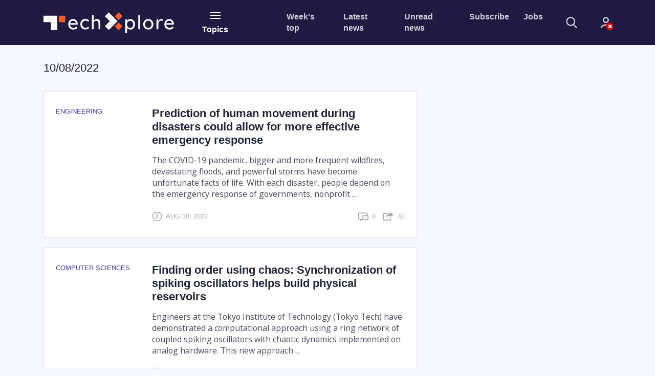

--- FILE ---
content_type: text/html;charset=UTF-8
request_url: https://techxplore.com/archive/10-08-2022/
body_size: 8294
content:
<!DOCTYPE html>
<html lang="en">
    <head>
        <meta charset="utf-8">        
        <title>Tech Xplore : 10-08-2022</title>
        <meta name="keywords" content="Electronics and Technology Advances News">
        <meta name="description" content="Tech Xplore news stories by date 10-08-2022">
        <meta name="ROBOTS" content="INDEX,FOLLOW">
        <meta name="ROBOTS" content="max-image-preview:large">
        <meta name="viewport" content="width=device-width, initial-scale=1">            
        <link rel="canonical" href="https://techxplore.com/archive/10-08-2022/">
        <link rel="top" title="" href="/">
        <link rel="manifest" href="/manifest.json">
        <link rel="search" href="https://techxplore.com/search/">  
        
        <link rel="alternate" title="All news stories" href="https://techxplore.com/rss-feed/" type="application/rss+xml">
        <link rel="alternate" title="Spotlight news only" href="https://techxplore.com/rss-feed/breaking/" type="application/rss+xml"> 
        
        
        <link rel="icon" href="https://techxplore.com/favicon.ico" type="image/x-icon" sizes="16x16">
        <link rel="icon" href="https://techx.b-cdn.net/tmpl/v2/img/favicons/favicon.svg" type="image/svg+xml">
        <link rel="icon" href="https://techx.b-cdn.net/tmpl/v2/img/favicons/favicon-96x96.png" type="image/png" sizes="96x96">
        <link rel="icon" href="https://techx.b-cdn.net/tmpl/v2/img/favicons/web-app-manifest-192x192.png" type="image/png" sizes="192x192">
        <link rel="icon" href="https://techx.b-cdn.net/tmpl/v2/img/favicons/web-app-manifest-512x512.png" type="image/png" sizes="512x512">
        <link rel="apple-touch-icon" href="https://techx.b-cdn.net/tmpl/v2/img/favicons/apple-touch-icon.png">

        <meta name="apple-itunes-app" content="app-id=1154953172">
        <meta name="google-play-app" content="com.PhysOrg.TechXplore">
        <meta property="twitter:account_id" content="2471009922">
        <meta property="fb:app_id" content="412372938960445">
        <meta property="fb:pages" content="1410647052543567">
        <meta property="og:title" content="Tech Xplore - Technology and Engineering news">
        <meta property="og:description" content="Tech Xplore, a new division of Science X Network, covers the latest engineering, electronics and technology advances">
        <meta property="og:url" content="https://techxplore.com/archive/10-08-2022/">
        <meta property="og:image" content="https://techxplore.com/pic/logo_small.png">
        <meta property="og:type" content="website">        
        
        
    <link rel="stylesheet" href="https://techx.b-cdn.net/tmpl/v2/css/libs.2359442995.css">
    <link rel="stylesheet" href="https://techx.b-cdn.net/tmpl/v2/css/style.4221898405.css">
    <link rel="preload" as="image" href="https://techx.b-cdn.net/tmpl/v2/img/svg/sprite.svg">

                    <!-- Google tag (gtag.js) -->
            <script async src="https://www.googletagmanager.com/gtag/js?id=G-XXEZ1QMTTS"></script>
            <script>
                window.dataLayer = window.dataLayer || [];
                function gtag(){dataLayer.push(arguments);}
                gtag('js', new Date());
                gtag('config', 'G-XXEZ1QMTTS');
            </script>
            <script>var isUserIsBot = true;</script>
        
        <script type="text/javascript" async="async" data-noptimize="1" data-cfasync="false" src="//scripts.pubnation.com/tags/82c1c726-a7a9-48a8-b234-4087ab6ff209.js"></script>
    </head>
    <body>
    
    
        <header class="header">
            <nav class="navbar bg-primary" role="navigation">
                <div class="container">
                    <div class="row align-items-center pt-4 pt-lg-0">
                        <div class="col-5 col-md-4 col-lg-3 col-xl-2 mr-xl-3 order-2 order-lg-1">
                            <a class="navbar-brand" href="https://techxplore.com/">
                                <img src="https://techx.b-cdn.net/tmpl/v2/img/logotype.svg" alt="logotype">
                            </a>
                        </div>
                        <div class="col-auto px-lg-2 mt-2 mt-sm-0 ml-auto ml-lg-0  order-3 order-lg-2 d-print-none">
                            <button type="button" class="header-button" data-toggle="collapse"
                                data-target="#collapseNavigation" aria-expanded="false" aria-controls="collapseNavigation">
                                <span class="icon-nav"><span></span></span>
                                <span class="d-none d-lg-block">Topics</span>
                            </button>
                        </div>
                        <div
                            class="col-12 col-lg-7 col-xl-6 mb-sm-3 my-lg-0 ml-auto d-flex align-items-center order-1 order-lg-3 d-print-none">
                            <ul class="d-flex header-site-nav ml-lg-auto">
                                <li class="nav-item">
                                    <a class="nav-link" href="https://techxplore.com/weekly-news/">Week's top</a>
                        </li>
                        <li class="nav-item">
                            <a class="nav-link" href="https://techxplore.com/latest-news/">Latest news</a>
                        </li>
                        <li class="nav-item">
                            <a class="nav-link" href="https://techxplore.com/unread-news/">Unread news</a>
                        </li>
                        <li class="nav-item">
                            <a class="nav-link" href="#" data-toggle="modal" data-target="#subscribe">Subscribe</a>
                        </li>
                        <li class="nav-item">
                            <a class="nav-link" href="https://jobs.techxplore.com/">Jobs</a>
                        </li>
                    </ul>
                    <form class="header-search ml-auto ml-lg-0" action="https://techxplore.com/search/"
                        method="get">
                        <fieldset class="header-search__group">
                            <input name="search" class="header-search__field" type="search" placeholder="Search"
                                aria-label="Search">
                            <button class="header-search__submit" type="submit">
                                <svg>
                                    <use href="https://techx.b-cdn.net/tmpl/v2/img/svg/sprite.svg#search" x="0" y="0" />
                                </svg>
                            </button>
                        </fieldset>
                        <button type="button" class="header-search__show mr-4 mr-sm-5 mx-md-5">
                            <svg>
                                <use href="https://techx.b-cdn.net/tmpl/v2/img/svg/sprite.svg#search" x="0" y="0" />
                            </svg>
                        </button>
                    </form>
                    <div class="dropdown">
                            <a class="header-account no-account" href="#" data-toggle="dropdown" aria-haspopup="true" aria-expanded="false">
      <svg>
        <use href="https://techx.b-cdn.net/tmpl/v2/img/svg/sprite.svg#icon_account" x="0" y="0" />
      </svg>
          </a>
    <div class="dropdown-menu dropdown-menu-right dropdown-menu-tip fade mt-3" aria-label="dropdown menu">
              <div class="dropdown-content px-5 mx-5 py-4">
          <h3 class="text-extra-large font-weight-normal text-center text-nowrap mb-4">Science X Account</h3>
          <form method="post" action="https://sciencex.com/profile/login/">
            <input type="hidden" name="status" value="login">
            <input type="hidden" name="redirect" value="1">
            <input type="hidden" name="ref" value="https://techxplore.com/archive/10-08-2022/">
            <div class="text-center px-lg-2">
              <div class="mb-3">
                <div data-focus="input" class="login-form-item">
                  <div class="login-form-icon">
                    <i class="icon login_field_email"></i>
                  </div>
                  <!-- icon -->
                  <input name="email" type="text" class="form-control input-styled input-email" placeholder="email"
                    required="">
                </div>
              </div>
              <!-- col -->
              <div class="mb-3">
                <div data-focus="input" class="login-form-item">
                  <div class="login-form-icon">
                    <i class="icon login_field_password"></i>
                  </div>
                  <!-- icon -->
                  <input name="password" type="password" class="form-control input-styled input-password"
                    placeholder="password" required="">
                </div>
              </div>
              <!-- col -->
              <div class="mt-2 mb-2 mb-lg-3">
                <button type="submit" class="btn btn-sm btn-primary btn-block">Sign In</button>
              </div>
              <p class="mb-2 mb-lg-3">
                Sign in with
                <a href="https://sciencex.com/profile/sm-login-redirect/fb/" class="login-link" referrerpolicy="unsafe-url">
                  <svg>
                    <use href="https://techx.b-cdn.net/tmpl/v2/img/svg/sprite.svg#logo_fb" x="0" y="0" />
                  </svg>
                </a>
                <a href="https://sciencex.com/profile/sm-login-redirect/google/" class="login-link" referrerpolicy="unsafe-url">
                  <svg>
                    <use href="https://techx.b-cdn.net/tmpl/v2/img/svg/sprite.svg#logo_google" x="0" y="0" />
                  </svg>
                </a>
                <a href="https://sciencex.com/profile/sm-login-redirect/apple/" class="login-link" referrerpolicy="unsafe-url">
                  <svg>
                    <use href="https://techx.b-cdn.net/tmpl/v2/img/svg/sprite.svg#logo_apple" x="0" y="0" />
                  </svg>
                </a>
              </p>
              <p class="mb-2 mb-lg-3">
                <a href="https://sciencex.com/profile/pwdreset/">Forget Password?</a>
              </p>
              <div class="mb-2 mb-lg-3">
                <a href="https://sciencex.com/profile/register/" class="btn btn-sm btn-white btn-block">Not a member?
                  <b>Sign up</b>
                </a>
              </div>
              <p>
                <a class="font-weight-normal" href="https://sciencex.com/help/account/">Learn more</a>
              </p>
            </div>
          </form>
        </div>
          </div>
<!-- //dropdown -->
                    </div>
                </div>
            </div>
        </div>
    </nav>
    <nav class="collapse header-collapse bg-secondary d-print-none" id="collapseNavigation">
        <div class="container py-3">
                <ul class="d-flex header-articles-nav justify-content-between flex-wrap">
                <li class="nav-item">
                <a class="nav-link" href="https://techxplore.com/automotive-news/">Automotive</a>
            </li>                   
                <li class="nav-item">
                <a class="nav-link" href="https://techxplore.com/business-tech-news/">Business</a>
            </li>                   
                <li class="nav-item">
                <a class="nav-link" href="https://techxplore.com/computer-sciences-news/">Computer Sciences</a>
            </li>                   
                <li class="nav-item">
                <a class="nav-link" href="https://techxplore.com/consumer-gadgets-news/">Consumer & Gadgets</a>
            </li>                   
                <li class="nav-item">
                <a class="nav-link" href="https://techxplore.com/semiconductors-news/">Electronics & Semiconductors</a>
            </li>                   
                <li class="nav-item">
                <a class="nav-link" href="https://techxplore.com/energy-green-tech-news/">Energy & Green Tech</a>
            </li>                   
                <li class="nav-item">
                <a class="nav-link" href="https://techxplore.com/engineering-news/">Engineering</a>
            </li>                   
                <li class="nav-item">
                <a class="nav-link" href="https://techxplore.com/hardware-news/">Hardware</a>
            </li>                   
                <li class="nav-item">
                <a class="nav-link" href="https://techxplore.com/hi-tech-news/">Hi Tech & Innovation</a>
            </li>                   
                <li class="nav-item">
                <a class="nav-link" href="https://techxplore.com/internet-news/">Internet</a>
            </li>                   
                <li class="nav-item">
                <a class="nav-link" href="https://techxplore.com/machine-learning-ai-news/">Machine learning & AI</a>
            </li>                   
                <li class="nav-item">
                <a class="nav-link" href="https://techxplore.com/other-news/">Other</a>
            </li>                   
                <li class="nav-item">
                <a class="nav-link" href="https://techxplore.com/robotics-news/">Robotics</a>
            </li>                   
                <li class="nav-item">
                <a class="nav-link" href="https://techxplore.com/security-news/">Security</a>
            </li>                   
                <li class="nav-item">
                <a class="nav-link" href="https://techxplore.com/software-news/">Software</a>
            </li>                   
                <li class="nav-item">
                <a class="nav-link" href="https://techxplore.com/telecom-news/">Telecom</a>
            </li>                   
        </ul>

        </div>
    </nav>
</header>






<main class="sorted pt-4">
		<div class="container">
			<div class="row mb-4">
				<div class="col-lg-8">
					<div class="row align-items-center pt-2 mb-2 mb-md-3">
						<div class="col-md-8 mb-3">
							<h1 class="text-middle text-medium">10/08/2022</span></h1>
						</div>
					</div>
          <div class="row">
						<div class="col-12">
              <article class="sorted-article d-flex">
		<figure class="sorted-article-figure mb-3 mb-md-0">
		<figcaption class="text-low text-info text-uppercase mb-3">
			<p>Engineering</p>
		</figcaption>
		<a href="https://techxplore.com/news/2022-08-human-movement-disasters-effective-emergency.html"><img data-src="https://scx1.b-cdn.net/csz/news/175u/2022/flood-1.jpg" src="[data-uri]" alt=""></a>
	</figure>
		<div class="sorted-article-content d-flex flex-column ie-flex-1">
		<h2 class="text-middle mb-3"><a href="https://techxplore.com/news/2022-08-human-movement-disasters-effective-emergency.html" class="news-link">Prediction of human movement during disasters could allow for more effective emergency response</a></h2>
		<p class="mb-4">
			The COVID-19 pandemic, bigger and more frequent wildfires, devastating floods, and powerful storms have become unfortunate facts of life. With each disaster, people depend on the emergency response of governments, nonprofit ...
		</p>
		<div class="article__info mt-auto">
			<span class="article__info-item mr-auto">
				<svg class="article__info-icon">
					<use xlink:href="https://techx.b-cdn.net/tmpl/v2/img/svg/sprite.svg#icon_clock" x="0" y="0"></use>
				</svg>
				<p class="text-uppercase text-low">
					Aug 10, 2022
					
				</p>
			</span>
			<span class="article__info-item mr-3">
				<svg class="article__info-icon">
					<use xlink:href="https://techx.b-cdn.net/tmpl/v2/img/svg/sprite.svg#icon_comment" x="0" y="0"></use>
				</svg>
				<p class="text-uppercase text-low"><span>0</span></p>
			</span>
			<span class="article__info-item">
				<svg class="article__info-icon">
					<use xlink:href="https://techx.b-cdn.net/tmpl/v2/img/svg/sprite.svg#icon_share" x="0" y="0"></use>
				</svg>
				<p class="text-uppercase text-low"><span>42</span></p>
			</span>
		</div>
	</div>
	</article>
<article class="sorted-article d-flex">
		<figure class="sorted-article-figure mb-3 mb-md-0">
		<figcaption class="text-low text-info text-uppercase mb-3">
			<p>Computer Sciences</p>
		</figcaption>
		<a href="https://techxplore.com/news/2022-08-chaos-synchronization-spiking-oscillators-physical.html"><img data-src="https://scx1.b-cdn.net/csz/news/175u/2022/finding-order-using-ch.jpg" src="[data-uri]" alt=""></a>
	</figure>
		<div class="sorted-article-content d-flex flex-column ie-flex-1">
		<h2 class="text-middle mb-3"><a href="https://techxplore.com/news/2022-08-chaos-synchronization-spiking-oscillators-physical.html" class="news-link">Finding order using chaos: Synchronization of spiking oscillators helps build physical reservoirs</a></h2>
		<p class="mb-4">
			Engineers at the Tokyo Institute of Technology (Tokyo Tech) have demonstrated a computational approach using a ring network of coupled spiking oscillators with chaotic dynamics implemented on analog hardware. This new approach ...
		</p>
		<div class="article__info mt-auto">
			<span class="article__info-item mr-auto">
				<svg class="article__info-icon">
					<use xlink:href="https://techx.b-cdn.net/tmpl/v2/img/svg/sprite.svg#icon_clock" x="0" y="0"></use>
				</svg>
				<p class="text-uppercase text-low">
					Aug 10, 2022
					
				</p>
			</span>
			<span class="article__info-item mr-3">
				<svg class="article__info-icon">
					<use xlink:href="https://techx.b-cdn.net/tmpl/v2/img/svg/sprite.svg#icon_comment" x="0" y="0"></use>
				</svg>
				<p class="text-uppercase text-low"><span>0</span></p>
			</span>
			<span class="article__info-item">
				<svg class="article__info-icon">
					<use xlink:href="https://techx.b-cdn.net/tmpl/v2/img/svg/sprite.svg#icon_share" x="0" y="0"></use>
				</svg>
				<p class="text-uppercase text-low"><span>38</span></p>
			</span>
		</div>
	</div>
	</article>
<article class="sorted-article d-flex">
		<figure class="sorted-article-figure mb-3 mb-md-0">
		<figcaption class="text-low text-info text-uppercase mb-3">
			<p>Business</p>
		</figcaption>
		<a href="https://techxplore.com/news/2022-08-robot-arms-shelf-stockers-japan.html"><img data-src="https://scx1.b-cdn.net/csz/news/175u/2021/emptystore.jpg" src="[data-uri]" alt=""></a>
	</figure>
		<div class="sorted-article-content d-flex flex-column ie-flex-1">
		<h2 class="text-middle mb-3"><a href="https://techxplore.com/news/2022-08-robot-arms-shelf-stockers-japan.html" class="news-link">Robot arms are replacing shelf stockers in Japan's stores</a></h2>
		<p class="mb-4">
			Telexistence Inc. and FamilyMart Co. are rolling out a fleet of AI-driven robots to restock shelves in 300 convenience stores across Japan.
		</p>
		<div class="article__info mt-auto">
			<span class="article__info-item mr-auto">
				<svg class="article__info-icon">
					<use xlink:href="https://techx.b-cdn.net/tmpl/v2/img/svg/sprite.svg#icon_clock" x="0" y="0"></use>
				</svg>
				<p class="text-uppercase text-low">
					Aug 10, 2022
					
				</p>
			</span>
			<span class="article__info-item mr-3">
				<svg class="article__info-icon">
					<use xlink:href="https://techx.b-cdn.net/tmpl/v2/img/svg/sprite.svg#icon_comment" x="0" y="0"></use>
				</svg>
				<p class="text-uppercase text-low"><span>0</span></p>
			</span>
			<span class="article__info-item">
				<svg class="article__info-icon">
					<use xlink:href="https://techx.b-cdn.net/tmpl/v2/img/svg/sprite.svg#icon_share" x="0" y="0"></use>
				</svg>
				<p class="text-uppercase text-low"><span>23</span></p>
			</span>
		</div>
	</div>
	</article>
<article class="sorted-article d-flex">
		<figure class="sorted-article-figure mb-3 mb-md-0">
		<figcaption class="text-low text-info text-uppercase mb-3">
			<p>Energy & Green Tech</p>
		</figcaption>
		<a href="https://techxplore.com/news/2022-08-approach-lithium-ion-battery-materials.html"><img data-src="https://scx1.b-cdn.net/csz/news/175u/2022/researchers-discover-i-3.jpg" src="[data-uri]" alt=""></a>
	</figure>
		<div class="sorted-article-content d-flex flex-column ie-flex-1">
		<h2 class="text-middle mb-3"><a href="https://techxplore.com/news/2022-08-approach-lithium-ion-battery-materials.html" class="news-link">Researchers discover innovative approach to make novel lithium-ion battery materials</a></h2>
		<p class="mb-4">
			Researchers at Boise State University have developed a new approach to making novel lithium-ion battery materials. Starting from an amorphous (i.e., a material lacking long-range order) niobium oxide, the team discovered ...
		</p>
		<div class="article__info mt-auto">
			<span class="article__info-item mr-auto">
				<svg class="article__info-icon">
					<use xlink:href="https://techx.b-cdn.net/tmpl/v2/img/svg/sprite.svg#icon_clock" x="0" y="0"></use>
				</svg>
				<p class="text-uppercase text-low">
					Aug 10, 2022
					
				</p>
			</span>
			<span class="article__info-item mr-3">
				<svg class="article__info-icon">
					<use xlink:href="https://techx.b-cdn.net/tmpl/v2/img/svg/sprite.svg#icon_comment" x="0" y="0"></use>
				</svg>
				<p class="text-uppercase text-low"><span>0</span></p>
			</span>
			<span class="article__info-item">
				<svg class="article__info-icon">
					<use xlink:href="https://techx.b-cdn.net/tmpl/v2/img/svg/sprite.svg#icon_share" x="0" y="0"></use>
				</svg>
				<p class="text-uppercase text-low"><span>72</span></p>
			</span>
		</div>
	</div>
	</article>
<article class="sorted-article d-flex">
		<figure class="sorted-article-figure mb-3 mb-md-0">
		<figcaption class="text-low text-info text-uppercase mb-3">
			<p>Computer Sciences</p>
		</figcaption>
		<a href="https://techxplore.com/news/2022-08-whatsapp-messages-encryptedbut-traceable.html"><img data-src="https://scx1.b-cdn.net/csz/news/175u/2022/can-whatsapp-messages.jpg" src="[data-uri]" alt=""></a>
	</figure>
		<div class="sorted-article-content d-flex flex-column ie-flex-1">
		<h2 class="text-middle mb-3"><a href="https://techxplore.com/news/2022-08-whatsapp-messages-encryptedbut-traceable.html" class="news-link">Can WhatsApp messages be secure and encrypted—but traceable at same time?</a></h2>
		<p class="mb-4">
			Cryptographers love an enigma, a problem to solve—and this one has it all. Indestructible codes, secret notes, encryption and decryption.
		</p>
		<div class="article__info mt-auto">
			<span class="article__info-item mr-auto">
				<svg class="article__info-icon">
					<use xlink:href="https://techx.b-cdn.net/tmpl/v2/img/svg/sprite.svg#icon_clock" x="0" y="0"></use>
				</svg>
				<p class="text-uppercase text-low">
					Aug 10, 2022
					
				</p>
			</span>
			<span class="article__info-item mr-3">
				<svg class="article__info-icon">
					<use xlink:href="https://techx.b-cdn.net/tmpl/v2/img/svg/sprite.svg#icon_comment" x="0" y="0"></use>
				</svg>
				<p class="text-uppercase text-low"><span>0</span></p>
			</span>
			<span class="article__info-item">
				<svg class="article__info-icon">
					<use xlink:href="https://techx.b-cdn.net/tmpl/v2/img/svg/sprite.svg#icon_share" x="0" y="0"></use>
				</svg>
				<p class="text-uppercase text-low"><span>36</span></p>
			</span>
		</div>
	</div>
	</article>
<article class="sorted-article d-flex">
		<figure class="sorted-article-figure mb-3 mb-md-0">
		<figcaption class="text-low text-info text-uppercase mb-3">
			<p>Engineering</p>
		</figcaption>
		<a href="https://techxplore.com/news/2022-08-ai-future-firefighters.html"><img data-src="https://scx1.b-cdn.net/csz/news/175u/2022/ai-may-come-to-the-res.jpg" src="[data-uri]" alt=""></a>
	</figure>
		<div class="sorted-article-content d-flex flex-column ie-flex-1">
		<h2 class="text-middle mb-3"><a href="https://techxplore.com/news/2022-08-ai-future-firefighters.html" class="news-link">AI may come to the rescue of future firefighters</a></h2>
		<p class="mb-4">
			In firefighting, the worst flames are the ones you don't see coming. Amid the chaos of a burning building, it is difficult to notice the signs of impending flashover—a deadly fire phenomenon wherein nearly all combustible ...
		</p>
		<div class="article__info mt-auto">
			<span class="article__info-item mr-auto">
				<svg class="article__info-icon">
					<use xlink:href="https://techx.b-cdn.net/tmpl/v2/img/svg/sprite.svg#icon_clock" x="0" y="0"></use>
				</svg>
				<p class="text-uppercase text-low">
					Aug 10, 2022
					
				</p>
			</span>
			<span class="article__info-item mr-3">
				<svg class="article__info-icon">
					<use xlink:href="https://techx.b-cdn.net/tmpl/v2/img/svg/sprite.svg#icon_comment" x="0" y="0"></use>
				</svg>
				<p class="text-uppercase text-low"><span>0</span></p>
			</span>
			<span class="article__info-item">
				<svg class="article__info-icon">
					<use xlink:href="https://techx.b-cdn.net/tmpl/v2/img/svg/sprite.svg#icon_share" x="0" y="0"></use>
				</svg>
				<p class="text-uppercase text-low"><span>87</span></p>
			</span>
		</div>
	</div>
	</article>
<article class="sorted-article d-flex">
		<figure class="sorted-article-figure mb-3 mb-md-0">
		<figcaption class="text-low text-info text-uppercase mb-3">
			<p>Business</p>
		</figcaption>
		<a href="https://techxplore.com/news/2022-08-local-renewable-energy-employment-fully.html"><img data-src="https://scx1.b-cdn.net/csz/news/175u/2021/coal.jpg" src="[data-uri]" alt=""></a>
	</figure>
		<div class="sorted-article-content d-flex flex-column ie-flex-1">
		<h2 class="text-middle mb-3"><a href="https://techxplore.com/news/2022-08-local-renewable-energy-employment-fully.html" class="news-link">Local renewable energy employment can fully replace US coal jobs nationwide</a></h2>
		<p class="mb-4">
			Across the United States, local wind and solar jobs can fully replace the coal-plant jobs that will be lost as the nation's power-generation system moves away from fossil fuels in the coming decades, according to a new University ...
		</p>
		<div class="article__info mt-auto">
			<span class="article__info-item mr-auto">
				<svg class="article__info-icon">
					<use xlink:href="https://techx.b-cdn.net/tmpl/v2/img/svg/sprite.svg#icon_clock" x="0" y="0"></use>
				</svg>
				<p class="text-uppercase text-low">
					Aug 10, 2022
					
				</p>
			</span>
			<span class="article__info-item mr-3">
				<svg class="article__info-icon">
					<use xlink:href="https://techx.b-cdn.net/tmpl/v2/img/svg/sprite.svg#icon_comment" x="0" y="0"></use>
				</svg>
				<p class="text-uppercase text-low"><span>2</span></p>
			</span>
			<span class="article__info-item">
				<svg class="article__info-icon">
					<use xlink:href="https://techx.b-cdn.net/tmpl/v2/img/svg/sprite.svg#icon_share" x="0" y="0"></use>
				</svg>
				<p class="text-uppercase text-low"><span>5026</span></p>
			</span>
		</div>
	</div>
	</article>
<article class="sorted-article d-flex">
		<figure class="sorted-article-figure mb-3 mb-md-0">
		<figcaption class="text-low text-info text-uppercase mb-3">
			<p>Engineering</p>
		</figcaption>
		<a href="https://techxplore.com/news/2022-08-programmable-materials-movements.html"><img data-src="https://scx1.b-cdn.net/csz/news/175u/2021/materials.jpg" src="[data-uri]" alt=""></a>
	</figure>
		<div class="sorted-article-content d-flex flex-column ie-flex-1">
		<h2 class="text-middle mb-3"><a href="https://techxplore.com/news/2022-08-programmable-materials-movements.html" class="news-link">New programmable materials can sense their own movements</a></h2>
		<p class="mb-4">
			MIT researchers have developed a method for 3D printing materials with tunable mechanical properties, which can sense how they are moving and interacting with the environment. The researchers create these sensing structures ...
		</p>
		<div class="article__info mt-auto">
			<span class="article__info-item mr-auto">
				<svg class="article__info-icon">
					<use xlink:href="https://techx.b-cdn.net/tmpl/v2/img/svg/sprite.svg#icon_clock" x="0" y="0"></use>
				</svg>
				<p class="text-uppercase text-low">
					Aug 10, 2022
					
				</p>
			</span>
			<span class="article__info-item mr-3">
				<svg class="article__info-icon">
					<use xlink:href="https://techx.b-cdn.net/tmpl/v2/img/svg/sprite.svg#icon_comment" x="0" y="0"></use>
				</svg>
				<p class="text-uppercase text-low"><span>0</span></p>
			</span>
			<span class="article__info-item">
				<svg class="article__info-icon">
					<use xlink:href="https://techx.b-cdn.net/tmpl/v2/img/svg/sprite.svg#icon_share" x="0" y="0"></use>
				</svg>
				<p class="text-uppercase text-low"><span>86</span></p>
			</span>
		</div>
	</div>
	</article>
<article class="sorted-article d-flex">
		<figure class="sorted-article-figure mb-3 mb-md-0">
		<figcaption class="text-low text-info text-uppercase mb-3">
			<p>Other</p>
		</figcaption>
		<a href="https://techxplore.com/news/2022-08-effective-crew-resource-vital-police.html"><img data-src="https://scx1.b-cdn.net/csz/news/175u/2022/effective-crew-resourc.jpg" src="[data-uri]" alt=""></a>
	</figure>
		<div class="sorted-article-content d-flex flex-column ie-flex-1">
		<h2 class="text-middle mb-3"><a href="https://techxplore.com/news/2022-08-effective-crew-resource-vital-police.html" class="news-link">Effective crew resource management vital to police air support, research shows</a></h2>
		<p class="mb-4">
			Real-world research has shown, for the first time, that the theory of effective crew resource management makes an "invaluable contribution" to the safety and efficiency of police air support in England and Wales.
		</p>
		<div class="article__info mt-auto">
			<span class="article__info-item mr-auto">
				<svg class="article__info-icon">
					<use xlink:href="https://techx.b-cdn.net/tmpl/v2/img/svg/sprite.svg#icon_clock" x="0" y="0"></use>
				</svg>
				<p class="text-uppercase text-low">
					Aug 10, 2022
					
				</p>
			</span>
			<span class="article__info-item mr-3">
				<svg class="article__info-icon">
					<use xlink:href="https://techx.b-cdn.net/tmpl/v2/img/svg/sprite.svg#icon_comment" x="0" y="0"></use>
				</svg>
				<p class="text-uppercase text-low"><span>0</span></p>
			</span>
			<span class="article__info-item">
				<svg class="article__info-icon">
					<use xlink:href="https://techx.b-cdn.net/tmpl/v2/img/svg/sprite.svg#icon_share" x="0" y="0"></use>
				</svg>
				<p class="text-uppercase text-low"><span>10</span></p>
			</span>
		</div>
	</div>
	</article>
<article class="sorted-article d-flex">
		<figure class="sorted-article-figure mb-3 mb-md-0">
		<figcaption class="text-low text-info text-uppercase mb-3">
			<p>Electronics & Semiconductors</p>
		</figcaption>
		<a href="https://techxplore.com/news/2022-08-internet-ultra-compact-supercapacitors.html"><img data-src="https://scx1.b-cdn.net/csz/news/175u/2022/internet-of-things-nee.jpg" src="[data-uri]" alt=""></a>
	</figure>
		<div class="sorted-article-content d-flex flex-column ie-flex-1">
		<h2 class="text-middle mb-3"><a href="https://techxplore.com/news/2022-08-internet-ultra-compact-supercapacitors.html" class="news-link">The Internet of Things needs ultra-compact supercapacitors</a></h2>
		<p class="mb-4">
			Increased demand for super tiny electronic sensors coming from healthcare, environmental services and the Internet of Things is prompting a search for equally tiny ways to power these sensors. A review of the state of ultracompact ...
		</p>
		<div class="article__info mt-auto">
			<span class="article__info-item mr-auto">
				<svg class="article__info-icon">
					<use xlink:href="https://techx.b-cdn.net/tmpl/v2/img/svg/sprite.svg#icon_clock" x="0" y="0"></use>
				</svg>
				<p class="text-uppercase text-low">
					Aug 10, 2022
					
				</p>
			</span>
			<span class="article__info-item mr-3">
				<svg class="article__info-icon">
					<use xlink:href="https://techx.b-cdn.net/tmpl/v2/img/svg/sprite.svg#icon_comment" x="0" y="0"></use>
				</svg>
				<p class="text-uppercase text-low"><span>0</span></p>
			</span>
			<span class="article__info-item">
				<svg class="article__info-icon">
					<use xlink:href="https://techx.b-cdn.net/tmpl/v2/img/svg/sprite.svg#icon_share" x="0" y="0"></use>
				</svg>
				<p class="text-uppercase text-low"><span>19</span></p>
			</span>
		</div>
	</div>
	</article>

                <div class="col d-flex justify-content-center align-items-center mb-4">
    <div class="pagination-view mr-4">
      page <strong>1</strong>&nbsp;from
      <span>3</span>
    </div>
    <ul class="pagination">
      <li class="page-item disabled">
        <a class="btn btn-lg btn-outline-secondary text-low-up  disabled" tab-index="-1"  href="">
          &laquo;
        </a>
      </li>
      <li class="page-item">
        <a class="btn btn-lg btn-outline-secondary text-low-up"
                    href="page2.html">&raquo;</a>
      </li>
    </ul>
</div>
            </div>
          </div>
        </div>
      </div>
    </div>
</main>





<footer class="footer py-5 d-print-none">
    <div class="container">
        <div class="row mb-5 pb-3">
            <div class="col-md-4 mb-4 mb-md-0">
                <a href="https://phys.org/" class="footer-company">
                    <figure class="footer-figure">
                        <img src="https://techx.b-cdn.net/tmpl/v2/img/Physorg.svg" alt="Phys.org logotype">
                        <figcaption>
                            <h3 class="text-low-up mb-2">Phys.org</h3>
                            <p class="text-low mb-0">Daily science news on research developments and the latest
                                scientific innovations</p>
                        </figcaption>
                    </figure>
                </a>
            </div>
            <div class="col-md-4 mb-4 mb-md-0">
                <a href="https://medicalxpress.com/" class="footer-company">
                    <figure class="footer-figure">
                        <img src="https://techx.b-cdn.net/tmpl/v2/img/MedicalXpress.svg" alt="MedicalXpress logotype">
                        <figcaption>
                            <h3 class="text-low-up mb-2">Medical Xpress</h3>
                            <p class="text-low mb-0">Medical research advances and health news</p>
                        </figcaption>
                    </figure>
                </a>
            </div>
            <div class="col-md-4">
                <a href="https://sciencex.com/" class="footer-company">
                    <figure class="footer-figure">
                        <img src="https://techx.b-cdn.net/tmpl/v2/img/ScienceX.svg" alt="ScienceX logotype">
                        <figcaption>
                            <h3 class="text-low-up mb-2">Science&nbsp;X</h3>
                            <p class="text-low mb-0"> The most comprehensive sci-tech news coverage on the web</p>
                        </figcaption>
                    </figure>
                </a>
            </div>
        </div>
        <div class="row mb-5">
            <div class="col-8 col-xl-5 offset-xl-1 mb-5 mb-md-0">
                <h2 class="footer-title mb-3 mb-md-2">Newsletters</h2>
                <form action="#" name="nwsubscribe" class="footer-form">
                    <div class="form-row align-items-start">
                        <div class="col-7 mb-4">
                            <input type="email" name="email" class="form-control form-control-lg"
                                aria-describedby="emailHelp" placeholder="Email">
                        </div>
                        <div class="col-4">
                            <input type="hidden" name="project" value="techx">
                            <input type="hidden" name="g-recaptcha-size" value="invisible">
                            <div data-recaptcha data-sitekey="6LeNHLcrAAAAAF6wvNhpmXMmrhOe8WIaBW5w4UIR"></div>
                            <button type="submit" class="btn btn-block btn-warning border-bold">Subscribe</button>                                
                        </div>
                    </div>
                    <div class="form-row">
                        <div class="col mb-4">
                            <span id="emailHelp" class="form-text text-low-up text-regular">
                                Science X Daily and the Weekly Email Newsletter are free features that allow you to
                                receive your favorite sci-tech news updates in your email inbox
                            </span>
                        </div>
                    </div>
                </form>
            </div>
            <div class="col-md-6 col-xl-5">
                <h2 class="footer-title mb-3 mb-md-2">Follow us</h2>
                <ul class="follow">
                    <li class="follow-item">
                        <a href="https://www.facebook.com/TechxploreCom" class="follow-link" target="_blank">
                            <svg>
                                <use href="https://techx.b-cdn.net/tmpl/v2/img/svg/sprite.svg#icon_fb" x="0" y="0" />
                            </svg>
                        </a>
                    </li>
                    <li class="follow-item"><a href="https://twitter.com/techxplore_com" class="follow-link"
                            target="_blank">
                            <svg>
                                <use href="https://techx.b-cdn.net/tmpl/v2/img/svg/sprite.svg#icon_twitter-x" x="0"
                                    y="0" />
                            </svg>
                        </a></li>
                    <li class="follow-item"><a href="https://www.linkedin.com/company/tech-xplore/"
                            class="follow-link" target="_blank">
                            <svg>
                                <use href="https://techx.b-cdn.net/tmpl/v2/img/svg/sprite.svg#icon_linkedin" x="0" y="0" />
                            </svg>
                        </a></li>
                    <li class="follow-item"><a href="https://bsky.app/profile/sciencex.bsky.social" class="follow-link" target="_blank">
                        <svg>
                            <use href="https://techx.b-cdn.net/tmpl/v2/img/svg/sprite.svg#icon_bluesky" x="0" y="0"/>
                        </svg>
                    </a></li>
                    <li class="follow-item"><a href="https://www.threads.net/@sciencex.physorg" class="follow-link" target="_blank">
                        <svg>
                            <use href="https://techx.b-cdn.net/tmpl/v2/img/svg/sprite.svg#icon_threads" x="0" y="0"/>
                        </svg>
                    </a></li>
                    <li class="follow-item"><a href="https://www.youtube.com/@Science-X" class="follow-link" target="_blank">
                        <svg>
                            <use href="https://techx.b-cdn.net/tmpl/v2/img/svg/sprite.svg#icon_youtube" x="0" y="0"/>
                        </svg>
                    </a></li>
                    <li class="follow-item"><a href="https://techxplore.com/feeds/" class="follow-link">
                            <svg>
                                <use href="https://techx.b-cdn.net/tmpl/v2/img/svg/sprite.svg#icon_rss" x="0" y="0" />
                            </svg>
                        </a></li>
                </ul>
            </div>
        </div>
        <div class="row mb-5">
            <div class="col-xl-10 offset-xl-1">
                <nav class="nav footer-nav justify-content-between">
                    <ul class="nav flex-column">
                        <li class="nav-item">
                            <a class="nav-link" href="#" rel="top">Top</a>
                        </li>
                        <li class="nav-item">
                            <a class="nav-link" href="https://techxplore.com/">Home</a>
                        </li>
                        <li class="nav-item">
                            <a class="nav-link" href="https://techxplore.com/search/">Search</a>
                        </li>
                        <li class="nav-item">
                            <a class="nav-link" href="https://techxplore.com/archive/10-08-2022/?deviceType=mobile" rel="nofollow">Mobile
                                version</a>
                        </li>
                    </ul>
                    <ul class="nav flex-column">
                        <li class="nav-item">
                            <a class="nav-link" href="https://sciencex.com/help/" target="_blank"
                                rel="nofollow">Help</a>
                        </li>
                        <li class="nav-item">
                            <a class="nav-link" href="https://sciencex.com/help/contactus/" target="_blank"
                                rel="nofollow">FAQ</a>
                        </li>
                        <li class="nav-item">
                            <a class="nav-link" href="https://sciencex.com/help/about-us/" target="_blank"
                                rel="nofollow">About</a>
                        </li>
                        <li class="nav-item">
                            <a class="nav-link" href="https://sciencex.com/help/feedback/" target="_blank"
                                rel="nofollow">Contact</a>
                        </li>
                    </ul>
                    <ul class="nav flex-column">
                        <li class="nav-item">
                            <a class="nav-link" href="https://sciencex.com/help/donate/">Support us</a>
                        </li>
                        <li class="nav-item">
                            <a class="nav-link" href="https://sciencex.com/profile/">Science X Account</a>
                        </li>
                        <li class="nav-item">
                            <a class="nav-link" href="https://sciencex.com/help/newsletter/">Newsletter</a>
                        </li>
                        <li class="nav-item">
                            <a class="nav-link" href="https://techxplore.com/archive/">Archive</a>
                        </li>
                    </ul>
                    <ul class="nav flex-column">
                        <li class="nav-item">
                            <a class="nav-link"
                                href="https://play.google.com/store/apps/details?id=com.PhysOrg.TechXplore">Android
                                app</a>
                        </li>
                        <li class="nav-item">
                            <a class="nav-link"
                                href="https://itunes.apple.com/us/app/tech-xplore/id1154953172?mt=8">iOS app</a>
                        </li>
                        <li class="nav-item">
                            <a class="nav-link" href="https://jobs.techxplore.com/">Jobs</a>
                        </li>
                        <li class="nav-item">
                            <a class="nav-link" href="javascript:void(0)" data-action="webpush">Push notification</a>
                        </li>
                    </ul>
                </nav>
            </div>
        </div>
        <div class="row">
            <div class="col-12 text-center">
                <small class="text-low-up text-regular">&copy; Tech Xplore 2014 - 2026 powered by <a
                        class="text-white" href="https://sciencex.com/">Science X Network</a></small>
            </div>
            <div class="col-12 mt-3 text-center">
                <a class="footer-document" href="https://sciencex.com/help/privacy/" target="_blank">Privacy
                    policy</a>
                <a class="footer-document" href="https://sciencex.com/help/terms/" target="_blank">Terms of
                    use</a>
            </div>
        </div>
    </div>
</footer>
<div class="popup-cookies bg-primary" id="js-popup-cookies">
    <h4 class="text-extra-large mb-4">Your Privacy</h4>
    <p class="text-low-up text-regular">
        This site uses cookies to assist with navigation, analyse your use of our services, collect data for ads
        personalisation and provide content from third parties.
        By using our site, you acknowledge that you have read and understand our <a
            href="https://sciencex.com/help/privacy/" class="popup-cookies-more" target="_blank">Privacy
            Policy</a>
        and <a href="https://sciencex.com/help/terms/" class="popup-cookies-more" target="_blank">Terms of
            Use</a>.
    </p>
    <div class="d-flex align-items-center mt-4 flex-wrap flex-sm-nowrap popup-cookies-controls">
        <a href="#" class="btn btn-warning px-5 text-low-up" data-cookies-close>I'm OK with that</a>
                <a href="https://sciencex.com/help/cookies/" class="popup-cookies-more ml-4 text-low-up"
                    target="_blank">Cookie options</a>
            </div>
        </div>
        <div class="modal fade modal-custom d-print-none" tabindex="-1" role="dialog" id="subscribe">
            <div class="modal-dialog" role="document">
                <div class="modal-content">
                    <div class="modal-header mb-4">
                        <button class="modal-custom__close" type="button" data-dismiss="modal" aria-label="Close">
                            <svg>
                                <use href="https://techx.b-cdn.net/tmpl/v2/img/svg/sprite.svg#icon_close" x="0" y="0" />
                            </svg>
                        </button>
                    </div>
                    <div class="modal-body">
                        <h4 class="footer-title mb-3">E-mail newsletter</h4>
                        <form class="row mb-4" name="nwsubscribe">
                            <div class="col-sm-8">
                                <div class="form-group">
                                    <input type="email" name="email" class="form-control form-control-lg" id="nw-email"
                                        placeholder="email" required>
                                </div>
                            </div>
                            <div class="col-sm-4">
                                <input type="hidden" name="project" value="techx">
                                <input type="hidden" name="g-recaptcha-size" value="invisible">
                                <div data-recaptcha data-sitekey="6LeNHLcrAAAAAF6wvNhpmXMmrhOe8WIaBW5w4UIR"></div>                                        
                                <button type="submit" class="btn btn-block btn-warning text-low-up">Subscribe</button>
                            </div>
                        </form>

                        <h4 class="footer-title mb-3">Follow us</h4>
                        <ul class="follow">
                            <li class="follow-item">
                                <a href="https://www.facebook.com/TechxploreCom" class="follow-link" target="_blank">
                                    <svg>
                                        <use href="https://techx.b-cdn.net/tmpl/v2/img/svg/sprite.svg#icon_fb" x="0" y="0" />
                                    </svg>
                                </a>
                            </li>
                            <li class="follow-item"><a href="https://twitter.com/techxplore_com" class="follow-link"
                                    target="_blank">
                                    <svg>
                                        <use href="https://techx.b-cdn.net/tmpl/v2/img/svg/sprite.svg#icon_twitter-x" x="0"
                                            y="0" />
                                    </svg>
                                </a></li>
                            <li class="follow-item"><a href="https://www.linkedin.com/company/tech-xplore/"
                                    class="follow-link" target="_blank">
                                    <svg>
                                        <use href="https://techx.b-cdn.net/tmpl/v2/img/svg/sprite.svg#icon_linkedin" x="0" y="0" />
                                    </svg>
                                </a></li>
                            <li class="follow-item"><a href="https://techxplore.com/feeds/" class="follow-link">
                                    <svg>
                                        <use href="https://techx.b-cdn.net/tmpl/v2/img/svg/sprite.svg#icon_rss" x="0" y="0" />
                                    </svg>
                                </a></li>
                        </ul>
                    </div>
                </div>
            </div>
        </div>
        <template id="adblock">
            <div class="alert py-2 bg-danger fade" role="alert">
                <div class="container text-white">
                    <a href="https://sciencex.com/help/adblock/" class="link-white">
                        It appears that you are currently using <strong id="adblock-type">Ad Blocking software</strong>.
                        What are the consequences?
                    </a>
                    <button type="button" data-dismiss="alert" aria-label="Close">
                        <span aria-hidden="true" class="text-white">&times;</span>
                    </button>
                </div>
            </div>
        </template>
        
        <script src="https://techx.b-cdn.net/tmpl/v2/js/svgxuse.315009936.js"></script>
        <script src="https://techx.b-cdn.net/tmpl/v2/js/libs.315009936.js"></script>
        <script src="https://techx.b-cdn.net/tmpl/v2/js/common.4221898405.js"></script>
        <script src="https://www.google.com/recaptcha/api.js?hl=en" async defer></script>
        
    
    
    
        <!-- Quantcast Tag -->
        
        <script type="text/javascript">
            var _qevents = _qevents || [];
            (function() {
                var elem = document.createElement('script');
                elem.src = (document.location.protocol == "https:" ? "https://secure" : "http://edge") + ".quantserve.com/quant.js";
                elem.async = true;
                elem.type = "text/javascript";
                var scpt = document.getElementsByTagName('script')[0];
                scpt.parentNode.insertBefore(elem, scpt);
            })();

            _qevents.push([{
                qacct: "p-5dNhPAnM9r0yY"
            }, {
                qacct: "p-522H9WlBHUNiI"
            }]);
        </script>
        <noscript>
            <div style="display:none;">
                <img src="//pixel.quantserve.com/pixel/p-5dNhPAnM9r0yY.gif" border="0" height="1" width="1" alt="Quantcast" />
            </div>
        </noscript>
        <!-- End Quantcast tag -->
    
    </body>
</html>


--- FILE ---
content_type: image/svg+xml
request_url: https://techx.b-cdn.net/tmpl/v2/img/logotype.svg
body_size: 1825
content:
<?xml version="1.0" encoding="utf-8"?>
<!-- Generator: Adobe Illustrator 22.1.0, SVG Export Plug-In . SVG Version: 6.00 Build 0)  -->
<svg version="1.1" baseProfile="basic" id="Layer_1"
	 xmlns="http://www.w3.org/2000/svg" xmlns:xlink="http://www.w3.org/1999/xlink" x="0px" y="0px" width="506.7px" height="81.4px"
	 viewBox="0 0 506.7 81.4" xml:space="preserve">
<style type="text/css">
	.st0{fill:#FFFFFF;}
	.st1{fill:#FF5D28;}
</style>
<g>
	<path class="st0" d="M132,47.4c-0.7,0.6-1.5,0.9-2.5,0.9H103c0.4,3.7,1.7,6.6,4.2,8.8s5.4,3.3,8.9,3.3c2.4,0,4.4-0.4,5.9-1.1
		c1.5-0.7,2.8-1.6,4-2.7c0.8-0.5,1.5-0.7,2.2-0.7c0.9,0,1.6,0.3,2.1,0.9c0.6,0.6,0.9,1.3,0.9,2.1c0,1.1-0.5,2-1.5,2.9
		c-1.5,1.5-3.4,2.7-5.8,3.7s-4.9,1.5-7.4,1.5c-4.1,0-7.6-0.9-10.7-2.6c-3.1-1.7-5.5-4.1-7.2-7.1c-1.7-3.1-2.5-6.5-2.5-10.4
		c0-4.2,0.9-7.9,2.6-11.1c1.7-3.2,4-5.6,6.8-7.3c2.8-1.7,5.9-2.6,9.1-2.6c3.2,0,6.2,0.8,9,2.5c2.8,1.7,5.1,3.9,6.8,6.8
		c1.7,2.9,2.6,6.2,2.6,9.8C133.1,46,132.7,46.8,132,47.4z M107.4,35c-2.1,1.6-3.4,4-4.1,7.3h22.2v-0.6c-0.3-2.7-1.4-4.8-3.6-6.5
		c-2.1-1.7-4.6-2.6-7.3-2.6C111.9,32.6,109.4,33.4,107.4,35z"/>
	<path class="st0" d="M172.2,27.8c2.6,1.3,4,2.9,4,4.8c0,0.9-0.3,1.6-0.8,2.3c-0.6,0.7-1.3,1-2.1,1c-0.7,0-1.2-0.1-1.5-0.3
		c-0.4-0.2-0.9-0.5-1.5-1c-0.3-0.3-0.8-0.7-1.4-1.1c-0.6-0.3-1.5-0.6-2.6-0.8c-1.1-0.2-2.1-0.3-3-0.3c-2.6,0-4.9,0.6-6.9,1.8
		c-2,1.2-3.6,2.9-4.7,5c-1.1,2.1-1.7,4.5-1.7,7.1c0,2.7,0.5,5,1.6,7.1c1.1,2.1,2.6,3.8,4.6,5s4.2,1.8,6.7,1.8c2.6,0,4.7-0.4,6.3-1.2
		c0.4-0.2,0.8-0.5,1.4-1c0.5-0.4,0.9-0.7,1.3-0.9c0.4-0.2,0.8-0.3,1.4-0.3c1,0,1.8,0.3,2.4,0.9c0.6,0.6,0.9,1.4,0.9,2.4
		c0,1.1-0.7,2.1-2,3.1c-1.3,1-3.1,1.9-5.3,2.5s-4.6,1-7.2,1c-3.8,0-7.2-0.9-10.1-2.7c-2.9-1.8-5.2-4.2-6.7-7.4
		c-1.6-3.1-2.4-6.6-2.4-10.5c0-3.9,0.8-7.4,2.5-10.5c1.7-3.1,4-5.6,6.9-7.4c3-1.8,6.3-2.7,10.2-2.7C166.3,26,169.6,26.6,172.2,27.8z
		"/>
	<path class="st0" d="M220.5,42.6v20.1c0,1-0.3,1.9-1,2.6c-0.7,0.7-1.5,1.1-2.6,1.1c-1,0-1.8-0.4-2.5-1.1c-0.7-0.7-1-1.6-1-2.6V42.6
		c0-6.5-2.8-9.8-8.3-9.8c-3,0-5.4,0.9-7.4,2.8c-2,1.9-2.9,4.2-2.9,7v20.1c0,1-0.3,1.9-1,2.6c-0.7,0.7-1.5,1.1-2.6,1.1
		s-1.9-0.3-2.6-1c-0.7-0.7-1-1.5-1-2.6V14.2c0-1,0.3-1.9,1-2.6c0.7-0.7,1.5-1.1,2.5-1.1c1.1,0,1.9,0.4,2.6,1.1c0.7,0.7,1,1.6,1,2.6
		v19c1.3-2,3-3.6,5.3-5s4.7-2.1,7.2-2.1C216.1,26.2,220.5,31.7,220.5,42.6z"/>
	<path class="st0" d="M346.5,28.8c2.8,1.7,4.9,4.2,6.5,7.3c1.6,3.1,2.4,6.6,2.4,10.5s-0.8,7.4-2.4,10.5c-1.6,3.1-3.8,5.5-6.5,7.3
		c-2.8,1.8-5.8,2.6-9.1,2.6c-2.6,0-5-0.6-7.3-1.7c-2.3-1.2-4.1-2.6-5.5-4.2v16.7c0,1-0.3,1.9-1,2.6c-0.7,0.7-1.5,1.1-2.6,1.1
		c-1,0-1.8-0.3-2.5-1c-0.7-0.7-1-1.5-1-2.6V30.4c0-1.1,0.3-1.9,1-2.6c0.7-0.7,1.5-1.1,2.6-1.1s1.9,0.4,2.6,1.1c0.7,0.7,1,1.6,1,2.6
		v2.2c1.2-1.8,3-3.3,5.3-4.5c2.3-1.3,4.8-1.9,7.4-1.9C340.7,26.2,343.7,27.1,346.5,28.8z M342.7,58.6c1.9-1.2,3.3-2.8,4.3-4.9
		c1-2.1,1.5-4.4,1.5-7c0-2.6-0.5-5-1.5-7c-1-2.1-2.5-3.7-4.3-4.9c-1.9-1.2-3.9-1.8-6.2-1.8c-2.4,0-4.5,0.6-6.3,1.8s-3.3,2.8-4.3,4.9
		c-1,2.1-1.5,4.5-1.5,7.1c0,2.6,0.5,5,1.5,7.1c1,2.1,2.5,3.8,4.3,4.9c1.9,1.2,4,1.8,6.3,1.8C338.7,60.4,340.8,59.8,342.7,58.6z"/>
	<path class="st0" d="M374.1,65.3c-0.7,0.7-1.6,1.1-2.6,1.1c-1,0-1.8-0.4-2.5-1.1c-0.7-0.7-1-1.6-1-2.6V14.2c0-1,0.4-1.9,1.1-2.6
		c0.7-0.7,1.6-1.1,2.6-1.1c1,0,1.8,0.4,2.5,1.1c0.7,0.7,1,1.6,1,2.6v48.5C375.2,63.7,374.8,64.6,374.1,65.3z"/>
	<path class="st0" d="M424.2,57.1c-1.8,3.1-4.2,5.5-7.2,7.3c-3,1.8-6.4,2.6-10,2.6c-3.7,0-7-0.9-10-2.6c-3-1.8-5.4-4.2-7.2-7.3
		c-1.8-3.1-2.6-6.6-2.6-10.5s0.9-7.5,2.6-10.6c1.8-3.2,4.2-5.6,7.2-7.4c3-1.8,6.4-2.6,10-2.6c3.7,0,7,0.9,10,2.6
		c3,1.8,5.4,4.2,7.2,7.4c1.8,3.2,2.6,6.7,2.6,10.6S425.9,54,424.2,57.1z M418,39.3c-1.1-2.1-2.7-3.8-4.6-5c-1.9-1.2-4.1-1.8-6.4-1.8
		c-2.4,0-4.5,0.6-6.4,1.8c-1.9,1.2-3.5,2.8-4.6,5c-1.1,2.1-1.7,4.6-1.7,7.3c0,2.7,0.6,5,1.7,7.2c1.1,2.1,2.7,3.8,4.6,4.9
		s4.1,1.8,6.4,1.8c2.4,0,4.5-0.6,6.4-1.8s3.5-2.8,4.6-4.9c1.1-2.1,1.7-4.5,1.7-7.2C419.7,43.9,419.1,41.5,418,39.3z"/>
	<path class="st0" d="M461.9,27c1,0.7,1.4,1.5,1.4,2.5c0,1.2-0.3,2.1-0.9,2.7c-0.6,0.6-1.4,0.9-2.3,0.9c-0.5,0-1.1-0.2-2-0.5
		c-1.1-0.4-1.9-0.5-2.5-0.5c-1.6,0-3.1,0.5-4.6,1.6c-1.5,1.1-2.7,2.6-3.6,4.4c-0.9,1.9-1.4,4-1.4,6.3v18.1c0,1-0.3,1.9-1,2.6
		c-0.7,0.7-1.5,1.1-2.6,1.1s-1.9-0.3-2.6-1c-0.7-0.7-1-1.5-1-2.6V30.5c0-1,0.3-1.9,1-2.6c0.7-0.7,1.5-1.1,2.5-1.1
		c1.1,0,1.9,0.4,2.6,1.1c0.7,0.7,1,1.6,1,2.6v3.8c1.1-2.5,2.8-4.5,5-6c2.2-1.5,4.7-2.3,7.5-2.4C459.8,26,460.9,26.3,461.9,27z"/>
	<path class="st0" d="M505.5,47.4c-0.7,0.6-1.5,0.9-2.5,0.9h-26.5c0.4,3.7,1.7,6.6,4.2,8.8s5.4,3.3,8.9,3.3c2.4,0,4.4-0.4,5.9-1.1
		c1.5-0.7,2.8-1.6,4-2.7c0.8-0.5,1.5-0.7,2.2-0.7c0.9,0,1.6,0.3,2.1,0.9c0.6,0.6,0.9,1.3,0.9,2.1c0,1.1-0.5,2-1.5,2.9
		c-1.5,1.5-3.4,2.7-5.8,3.7s-4.9,1.5-7.4,1.5c-4.1,0-7.6-0.9-10.7-2.6c-3.1-1.7-5.5-4.1-7.2-7.1c-1.7-3.1-2.5-6.5-2.5-10.4
		c0-4.2,0.9-7.9,2.6-11.1c1.7-3.2,4-5.6,6.8-7.3c2.8-1.7,5.9-2.6,9.1-2.6c3.2,0,6.2,0.8,9,2.5c2.8,1.7,5.1,3.9,6.8,6.8
		c1.7,2.9,2.6,6.2,2.6,9.8C506.6,46,506.2,46.8,505.5,47.4z M480.9,35c-2.1,1.6-3.4,4-4.1,7.3h22.2v-0.6c-0.3-2.7-1.4-4.8-3.6-6.5
		c-2.1-1.7-4.6-2.6-7.3-2.6C485.4,32.6,483,33.4,480.9,35z"/>
	<g>
		<polygon class="st0" points="272.8,19.8 253.6,0.7 238.5,15.5 257.7,34.6 238.5,53.8 253.6,68.6 272.8,49.5 287.6,34.6 		"/>
		
			<rect x="281.6" y="4.4" transform="matrix(0.7071 -0.7071 0.7071 0.7071 74.9817 211.0111)" class="st1" width="21.2" height="21.2"/>
		
			<rect x="281.3" y="44" transform="matrix(0.7071 -0.7072 0.7072 0.7071 46.863 222.3999)" class="st1" width="21.2" height="21.2"/>
	</g>
	<polygon class="st0" points="28.9,69.6 53.4,69.6 53.4,38 53.4,13.5 28.9,13.5 0,13.5 0,38 28.9,38 	"/>
	<rect x="59.5" y="13.5" class="st1" width="24.8" height="24.8"/>
</g>
</svg>


--- FILE ---
content_type: image/svg+xml
request_url: https://techx.b-cdn.net/tmpl/v2/img/svg/sprite.svg
body_size: 12070
content:
<?xml version="1.0" encoding="utf-8"?><svg xmlns="http://www.w3.org/2000/svg" xmlns:xlink="http://www.w3.org/1999/xlink"><symbol id="MedicalXpress" viewBox="0 0 58 58" xmlns="http://www.w3.org/2000/svg"><style>.aast1{fill:url(#aaSVGID_1_)}.aast2{fill:url(#aaSVGID_2_)}.aast3{fill:url(#aaSVGID_3_)}.aast4{fill:url(#aaSVGID_4_)}.aast5{fill:url(#aaSVGID_5_)}.aast6{fill:url(#aaSVGID_6_)}.aast7{fill:url(#aaSVGID_7_)}.aast8{fill:url(#aaSVGID_8_)}.aast9{fill:url(#aaSVGID_9_)}.aast10{fill:url(#aaSVGID_10_)}.aast11{opacity:.57}.aast12{fill:#383d2c}</style><linearGradient id="aaSVGID_1_" gradientUnits="userSpaceOnUse" x1="14.335" y1="28.455" x2="43.672" y2="28.455"><stop offset="0" stop-color="#80b80f"/><stop offset=".275" stop-color="#689b0f"/><stop offset=".478" stop-color="#5d8516"/><stop offset=".901" stop-color="#3f4b28"/><stop offset="1" stop-color="#383d2c"/></linearGradient><path class="aast1" d="M14.7 0s-3.6 16.7 11 30.4S42.8 51 43.4 56.9c0 0 3.3-16.9-13.4-31.9C14.9 11.5 16 3.6 14.7 0z"/><linearGradient id="aaSVGID_2_" gradientUnits="userSpaceOnUse" x1="14.486" y1="28.455" x2="43.817" y2="28.455"><stop offset="0" stop-color="#89bd0d"/><stop offset=".28" stop-color="#b8e411"/><stop offset=".407" stop-color="#b4e111"/><stop offset=".535" stop-color="#a8d710"/><stop offset=".662" stop-color="#94c810"/><stop offset=".756" stop-color="#80b80f"/><stop offset="1" stop-color="#4a680e"/></linearGradient><path class="aast2" d="M14.7 0s-2.9 16 11.6 29.7 16.4 21.3 17 27.2c0 0 3.9-17.6-12.7-32.5C15.6 10.8 16 3.6 14.7 0z"/><linearGradient id="aaSVGID_3_" gradientUnits="userSpaceOnUse" x1="28.659" y1="11.966" x2="28.659" y2="9.949"><stop offset="0" stop-color="#383d2c"/><stop offset=".046" stop-color="#3d452a"/><stop offset=".118" stop-color="#4a5b25"/><stop offset=".206" stop-color="#5f7f1c"/><stop offset=".307" stop-color="#7cb111"/><stop offset=".321" stop-color="#80b80f"/><stop offset=".527" stop-color="#9acd0e"/><stop offset=".725" stop-color="#afde0e"/><stop offset=".823" stop-color="#acdc0e"/><stop offset=".891" stop-color="#a3d40e"/><stop offset=".951" stop-color="#94c80f"/><stop offset="1" stop-color="#80b80f"/></linearGradient><path class="aast3" d="M17.5 9.9c-.1 0-.1 0 0 0h-.2c-.5.1-.9.5-.9 1s.4.9.9 1h23.6v-2H17.5z"/><linearGradient id="aaSVGID_4_" gradientUnits="userSpaceOnUse" x1="28.306" y1="18.074" x2="28.306" y2="16.057"><stop offset="0" stop-color="#383d2c"/><stop offset=".046" stop-color="#3d452a"/><stop offset=".118" stop-color="#4a5b25"/><stop offset=".206" stop-color="#5f7f1c"/><stop offset=".307" stop-color="#7cb111"/><stop offset=".321" stop-color="#80b80f"/><stop offset=".527" stop-color="#9acd0e"/><stop offset=".725" stop-color="#afde0e"/><stop offset=".823" stop-color="#acdc0e"/><stop offset=".891" stop-color="#a3d40e"/><stop offset=".951" stop-color="#94c80f"/><stop offset="1" stop-color="#80b80f"/></linearGradient><path class="aast4" d="M20.1 16.1c-.1 0-.1 0 0 0h-.2c-.5.1-.9.5-.9 1s.4.9.9 1h17.7v-2H20.1z"/><linearGradient id="aaSVGID_5_" gradientUnits="userSpaceOnUse" x1="28.405" y1="23.591" x2="28.405" y2="21.574"><stop offset="0" stop-color="#383d2c"/><stop offset=".046" stop-color="#3d452a"/><stop offset=".118" stop-color="#4a5b25"/><stop offset=".206" stop-color="#5f7f1c"/><stop offset=".307" stop-color="#7cb111"/><stop offset=".321" stop-color="#80b80f"/><stop offset=".527" stop-color="#9acd0e"/><stop offset=".725" stop-color="#afde0e"/><stop offset=".823" stop-color="#acdc0e"/><stop offset=".891" stop-color="#a3d40e"/><stop offset=".951" stop-color="#94c80f"/><stop offset="1" stop-color="#80b80f"/></linearGradient><path class="aast5" d="M23.9 21.6h-.2c-.5.1-.9.5-.9 1s.4.9.9 1H34v-2H23.9z"/><linearGradient id="aaSVGID_6_" gradientUnits="userSpaceOnUse" x1="377.592" y1="36.595" x2="377.592" y2="34.578" gradientTransform="matrix(-1 0 0 1 404.842 0)"><stop offset="0" stop-color="#383d2c"/><stop offset=".046" stop-color="#3d452a"/><stop offset=".118" stop-color="#4a5b25"/><stop offset=".206" stop-color="#5f7f1c"/><stop offset=".307" stop-color="#7cb111"/><stop offset=".321" stop-color="#80b80f"/><stop offset=".527" stop-color="#9acd0e"/><stop offset=".725" stop-color="#afde0e"/><stop offset=".823" stop-color="#acdc0e"/><stop offset=".891" stop-color="#a3d40e"/><stop offset=".951" stop-color="#94c80f"/><stop offset="1" stop-color="#80b80f"/></linearGradient><path class="aast6" d="M34.7 34.6c.1 0 .1 0 0 0h.2c.5.1.9.5.9 1s-.4.9-.9 1H18.7v-2h16z"/><linearGradient id="aaSVGID_7_" gradientUnits="userSpaceOnUse" x1="376.646" y1="42.191" x2="376.646" y2="40.173" gradientTransform="matrix(-1 0 0 1 404.842 0)"><stop offset="0" stop-color="#383d2c"/><stop offset=".046" stop-color="#3d452a"/><stop offset=".118" stop-color="#4a5b25"/><stop offset=".206" stop-color="#5f7f1c"/><stop offset=".307" stop-color="#7cb111"/><stop offset=".321" stop-color="#80b80f"/><stop offset=".527" stop-color="#9acd0e"/><stop offset=".725" stop-color="#afde0e"/><stop offset=".823" stop-color="#acdc0e"/><stop offset=".891" stop-color="#a3d40e"/><stop offset=".951" stop-color="#94c80f"/><stop offset="1" stop-color="#80b80f"/></linearGradient><path class="aast7" d="M38.4 40.2c.1 0 .1 0 0 0h.2c.5.1.9.5.9 1s-.4.9-.9 1H16.9v-2h21.5z"/><linearGradient id="aaSVGID_8_" gradientUnits="userSpaceOnUse" x1="376.331" y1="48.298" x2="376.331" y2="46.281" gradientTransform="matrix(-1 0 0 1 404.842 0)"><stop offset="0" stop-color="#383d2c"/><stop offset=".046" stop-color="#3d452a"/><stop offset=".118" stop-color="#4a5b25"/><stop offset=".206" stop-color="#5f7f1c"/><stop offset=".307" stop-color="#7cb111"/><stop offset=".321" stop-color="#80b80f"/><stop offset=".527" stop-color="#9acd0e"/><stop offset=".725" stop-color="#afde0e"/><stop offset=".823" stop-color="#acdc0e"/><stop offset=".891" stop-color="#a3d40e"/><stop offset=".951" stop-color="#94c80f"/><stop offset="1" stop-color="#80b80f"/></linearGradient><path class="aast8" d="M40.9 46.3s.1 0 0 0h.2c.5.1.9.5.9 1s-.4.9-.9 1H15v-2h25.9z"/><g class="aast11"><path class="aast12" d="M26.8 36.6c-.2-.4-.4-1.2.5-2h-8.4l-.2 1.1v.9h8.1zm0-13H34v-2h-7.3s1.1.8.1 2zm-5.2 22.7H15v2h6.3c-.2-.3-.6-1.1.3-2zM34.3 12h6.6v-2h-6.7s1.1.8.1 2zm-11 28.2l-.1-.1h-6.3v2h5.9c-.2-.2-.6-1.1.5-1.9zm8.5-22.1h5.8v-2h-6c.1 0 1.2.8.2 2z"/></g><linearGradient id="aaSVGID_9_" gradientUnits="userSpaceOnUse" x1="13.289" y1="28.455" x2="42.626" y2="28.455"><stop offset="0" stop-color="#383d2c"/><stop offset=".099" stop-color="#3f4b28"/><stop offset=".522" stop-color="#5d8516"/><stop offset=".725" stop-color="#689b0f"/><stop offset="1" stop-color="#80b80f"/></linearGradient><path class="aast9" d="M42.2 0s3.6 16.7-11 30.4-17 20.6-17.7 26.5c0 0-3.3-16.9 13.4-31.9 15.2-13.5 14-21.4 15.3-25z"/><linearGradient id="aaSVGID_10_" gradientUnits="userSpaceOnUse" x1="8.892" y1="51.495" x2="47.77" y2="4.346"><stop offset="0" stop-color="#4a680e"/><stop offset=".223" stop-color="#80b80f"/><stop offset=".503" stop-color="#afde0e"/><stop offset=".834" stop-color="#80b80f"/><stop offset="1" stop-color="#4a680e"/></linearGradient><path class="aast10" d="M42.2 0s2.9 16-11.6 29.7S14.2 51 13.5 56.9c0 0-3.9-17.6 12.7-32.5C41.4 10.8 40.9 3.6 42.2 0z"/></symbol><symbol id="Physorg" viewBox="0 0 58 58" xmlns="http://www.w3.org/2000/svg"><style>.abst15{fill:#369ff2}</style><path class="abst15" d="M23 44.6c.7-.5 1.5-1 2.4-1.5-2-3.1-4-6.7-5.6-10.7-1.4-3.5-2.5-6.8-3.2-10.1-.7.6-1.7.9-2.7.7.6 3.4 1.7 6.8 3.1 10.5 1.6 4.2 3.8 8 6 11.1zm9.2-24.4c4.1 1.7 7.7 3.7 11 5.9l.1.1h.1c.2.2.6.4.9.6l.1.1h.2l.1.1.1.1h.2c1.1.9 2.1 1.6 3 2.5.1-.4.4-.7.7-1.1.2-.2.6-.5.9-.6-1-1-2-2-3.2-3 3.7-6.8 4.5-13.1 1.4-16.2-.2-.2-.4-.4-.6-.5 2.1 3 1 8.7-2.7 15.1-3.1-2.4-7-4.5-11.2-6.2-6.5-2.7-12.7-4.1-18.1-4.2 0-5 1.2-8.7 3.6-10.2-.2.1-.5.1-.7.2-3.1 1.2-4.9 5-5.2 10.1-5.1.2-8.8 2-10.2 5-.1.2-.2.5-.2.7 3.3-4.6 16.3-4.2 29.7 1.5zM9.4 32.6c1.7 1.4 3.7 2.7 5.9 4.1-2.1-1.4-4.1-2.7-5.9-4.2 1-2 2.2-4 3.9-6.1-1.5 2-2.9 4-4 6-5.2-4.6-8-9.5-6.8-13.2-.1.1-.2.4-.2.5-1.5 3.5 1.4 8.2 7.1 12.8-3.5 6.3-4.4 12-1.6 14.6.1.1.2.2.5.4-2.6-3-2-8.6 1.1-14.9zM44.9 45c.2-3.5-.2-7.8-1.5-12.4 1.1 4.6 1.5 9 1.1 12.6-3.6.4-8-.1-12.6-1.2 4.6 1.2 9 1.7 12.6 1.6-.5 4.1-2 7.2-4.5 8.6.2 0 .4-.1.6-.2 2.5-1 3.9-4.1 4.2-8.3 4.4-.2 7.5-1.6 8.5-4.1.1-.2.1-.4.2-.6-1.3 2.1-4.4 3.6-8.6 4zM8.2 47.6c.1.2.4.5.5.6 1.7 1.7 4.5 2.2 7.6 1.7-.5-.5-.6-1.2-.6-1.9-3 .9-5.8.8-7.5-.4z"/><path class="abst15" d="M32.3 9.7c-2 1.1-4.1 2.5-6.2 4 2.1-1.5 4.2-2.9 6.3-3.9 1.5 1.7 3 3.7 4.2 6-1.4-2.2-2.7-4.4-4.1-6.1 6.1-3 11.7-3.7 14.7-1.2-.1-.1-.2-.4-.3-.5-2.6-2.6-8.1-1.9-14.4 1.6C28 4 23.2 1.1 19.8 2.5c-.2.1-.4.1-.5.2 3.7-.8 8.5 1.9 13 7zm-5.2 36c3.4-2.1 6.8-4.9 10.2-8.1 3.2-3.1 5.9-6.5 7.8-9.7-.7-.5-1.5-1-2.2-1.5-2.1 3.1-4.6 6.2-7.7 9.2-3.4 3.2-6.7 6.1-10.1 8.2-.6.4-1.2.7-1.9 1.1-.7.4-1.4.7-2.1 1.1.1.1.1.2.2.4l-.2-.2c-.9-.9-2.2-1.1-3.4-.6-1.1.5-1.9 1.6-1.9 2.9s.7 2.4 2 2.7c1.1.5 2.5.1 3.4-.7.6-.6.9-1.4.9-2.1.9-.4 1.9-.9 2.8-1.4 4.9 6 10.3 9 14.3 7.3.2-.1.5-.2.7-.4-3.6.9-8.3-2.3-12.8-8.2zM11 19.6c0 1.4.7 2.5 2 3s2.6.2 3.6-.7c1.2-1.2 1.2-3.4 0-4.6-.4-.4-.6-.5-1.1-.7 0-.2 0-.5-.1-.7-.9-.1-1.7-.1-2.5-.2v1c-1 .5-1.9 1.6-1.9 2.9z"/><path class="abst15" d="M34.8 34.8c3.4-3.2 3.4-8.6 0-12-2.4-2.4-6.1-3.1-9.2-1.9-3.1 1.2-5.2 4.4-5.2 7.7s2.1 6.5 5.2 7.7c3.1 1.6 6.9.8 9.2-1.5zm19.1-.9c1.2-1.2 1.2-3.4 0-4.6-1-.9-2.4-1.2-3.6-.7s-2 1.7-2 3c0 1.4.7 2.5 2 3 .6.2 1.2.2 1.9.1 1.2 2.1 1.9 4.1 1.4 5.9.1-.2.2-.5.4-.7.7-1.7.6-3.7-.2-5.9-.1 0 .1-.1.1-.1z"/></symbol><symbol fill-rule="evenodd" clip-rule="evenodd" viewBox="0 0 24 24" id="check-mark" xmlns="http://www.w3.org/2000/svg"><path d="M24 6.278L12.84 19 6 13l1.319-1.49 5.341 4.686L22.525 5 24 6.278zM1.319 11.51l6.835 6.01L6.84 19 0 13l1.319-1.49zm9.278.218L16.518 5 18 6.285l-5.921 6.756-1.482-1.313z"/></symbol><symbol viewBox="0 0 511.626 511.627" id="eye_closed" xmlns="http://www.w3.org/2000/svg"><path d="M361.161 291.652c15.037-21.796 22.56-45.922 22.56-72.375 0-7.422-.76-15.417-2.286-23.984l-79.938 143.321c24.738-9.513 44.628-25.176 59.664-46.962zm11.711-197.431c.191-.378.28-1.235.28-2.568 0-3.237-1.522-5.802-4.571-7.715-.568-.38-2.423-1.475-5.568-3.287a526.3 526.3 0 01-8.989-5.282 194.001 194.001 0 00-9.422-5.28c-3.426-1.809-6.375-3.284-8.846-4.427-2.479-1.141-4.189-1.713-5.141-1.713-3.426 0-6.092 1.525-7.994 4.569l-15.413 27.696c-17.316-3.234-34.451-4.854-51.391-4.854-51.201 0-98.404 12.946-141.613 38.831C70.998 156.08 34.836 191.385 5.711 236.114 1.903 242.019 0 248.586 0 255.819c0 7.231 1.903 13.801 5.711 19.698 16.748 26.073 36.592 49.396 59.528 69.949 22.936 20.561 48.011 37.018 75.229 49.396-8.375 14.273-12.562 22.556-12.562 24.842 0 3.425 1.524 6.088 4.57 7.99 23.219 13.329 35.97 19.985 38.256 19.985 3.422 0 6.089-1.529 7.992-4.575l13.99-25.406c20.177-35.967 50.248-89.931 90.222-161.878 39.972-71.949 69.95-125.815 89.936-161.599zM158.456 362.885C108.97 340.616 68.33 304.93 36.547 255.822c28.931-44.921 65.19-78.518 108.777-100.783-11.61 19.792-17.417 41.206-17.417 64.237 0 20.365 4.661 39.68 13.99 57.955 9.327 18.274 22.27 33.4 38.83 45.392l-22.271 40.262zm107.069-206.998c-2.662 2.667-5.906 3.999-9.712 3.999-16.368 0-30.361 5.808-41.971 17.416-11.613 11.615-17.416 25.603-17.416 41.971 0 3.811-1.336 7.044-3.999 9.71-2.668 2.667-5.902 3.999-9.707 3.999-3.809 0-7.045-1.334-9.71-3.999-2.667-2.666-3.999-5.903-3.999-9.71 0-23.79 8.52-44.206 25.553-61.242 17.034-17.034 37.447-25.553 61.241-25.553 3.806 0 7.043 1.336 9.713 3.999 2.662 2.664 3.996 5.901 3.996 9.707.001 3.808-1.333 7.044-3.989 9.703z"/><path d="M505.916 236.114c-10.853-18.08-24.603-35.594-41.255-52.534-16.646-16.939-34.022-31.496-52.105-43.68l-17.987 31.977c31.785 21.888 58.625 49.87 80.51 83.939-23.024 35.782-51.723 65-86.07 87.648-34.358 22.661-71.712 35.693-112.065 39.115l-21.129 37.688c42.257 0 82.18-9.038 119.769-27.121 37.59-18.076 70.668-43.488 99.216-76.225 13.322-15.421 23.695-29.219 31.121-41.401 3.806-6.476 5.708-13.046 5.708-19.702-.003-6.661-1.905-13.228-5.713-19.704z"/></symbol><symbol viewBox="0 0 511.626 511.626" id="eye_open" xmlns="http://www.w3.org/2000/svg"><path d="M505.918 236.117c-26.651-43.587-62.485-78.609-107.497-105.065-45.015-26.457-92.549-39.687-142.608-39.687s-97.595 13.225-142.61 39.687C68.187 157.508 32.355 192.53 5.708 236.117 1.903 242.778 0 249.345 0 255.818c0 6.473 1.903 13.04 5.708 19.699 26.647 43.589 62.479 78.614 107.495 105.064 45.015 26.46 92.551 39.68 142.61 39.68 50.06 0 97.594-13.176 142.608-39.536 45.012-26.361 80.852-61.432 107.497-105.208 3.806-6.659 5.708-13.223 5.708-19.699 0-6.473-1.902-13.04-5.708-19.701zm-311.35-78.087c17.034-17.034 37.447-25.554 61.242-25.554 3.805 0 7.043 1.336 9.709 3.999 2.662 2.664 4 5.901 4 9.707 0 3.809-1.338 7.044-3.994 9.704-2.662 2.667-5.902 3.999-9.708 3.999-16.368 0-30.362 5.808-41.971 17.416-11.613 11.615-17.416 25.603-17.416 41.971 0 3.811-1.336 7.044-3.999 9.71-2.667 2.668-5.901 3.999-9.707 3.999-3.809 0-7.044-1.334-9.71-3.999-2.667-2.666-3.999-5.903-3.999-9.71 0-23.79 8.52-44.207 25.553-61.242zm185.299 191.01c-38.164 23.12-79.514 34.687-124.054 34.687-44.539 0-85.889-11.56-124.051-34.687s-69.901-54.2-95.215-93.222c28.931-44.921 65.19-78.518 108.777-100.783-11.61 19.792-17.417 41.207-17.417 64.236 0 35.216 12.517 65.329 37.544 90.362s55.151 37.544 90.362 37.544c35.214 0 65.329-12.518 90.362-37.544s37.545-55.146 37.545-90.362c0-23.029-5.808-44.447-17.419-64.236 43.585 22.265 79.846 55.865 108.776 100.783-25.31 39.022-57.046 70.095-95.21 93.222z"/></symbol><symbol id="icon_account" viewBox="0 0 19 19" xmlns="http://www.w3.org/2000/svg"><style>.afst17{fill:#cecfdb}</style><path class="afst17" d="M18.3 17.1c-1.9-2.9-5.2-4.7-8.8-4.7-3.6 0-6.9 1.8-8.8 4.7-.3.5-.2 1.2.4 1.5.5.2 1 .1 1.3-.3C4 16 6.6 14.6 9.5 14.6c2.9 0 5.6 1.4 7.1 3.7.3.4.9.6 1.3.3.6-.3.8-1 .4-1.5zm-8.8-6.7c2.8 0 5.1-2.3 5.1-5.1S12.3.2 9.5.2 4.4 2.5 4.4 5.3s2.3 5.1 5.1 5.1zm0-8.1c1.7 0 3 1.4 3 3s-1.4 3-3 3c-1.7 0-3-1.4-3-3s1.3-3 3-3z"/></symbol><symbol id="icon_addfav" viewBox="0 0 20 20" xmlns="http://www.w3.org/2000/svg"><style>.agst18{fill:#b4b5c3}</style><path class="agst18" d="M20 7.6c-.1-.3-.4-.6-.8-.6H13l-2.2-6c-.1-.3-.4-.5-.8-.5s-.6.2-.8.5L7 7.1H.8c-.3 0-.7.2-.8.6-.1.3 0 .6.3.8l4.8 3.9-1.6 6c-.1.3 0 .7.3.9.1.1.3.2.5.2s.3 0 .4-.1L10 16l5.2 3.4c.3.2.7.2.9 0 .3-.2.4-.6.3-.9l-1.6-6 4.8-3.9c.4-.3.5-.6.4-1zM6.9 12.4c.1-.3 0-.6-.3-.8L3.1 8.7h4.4c.3 0 .7-.2.8-.5L10 3.7l1.7 4.5c.1.3.4.5.8.5h4.4l-3.5 2.8c-.2.2-.3.5-.3.8l1.2 4.5-3.9-2.5c-.1-.1-.3-.1-.4-.1s-.3 0-.4.1l-3.9 2.5 1.2-4.4z"/></symbol><symbol viewBox="0 0 24 24" id="icon_bluesky" xmlns="http://www.w3.org/2000/svg"><path d="M12 10.8c-1.087-2.114-4.046-6.053-6.798-7.995C2.566.944 1.561 1.266.902 1.565.139 1.908 0 3.08 0 3.768c0 .69.378 5.65.624 6.479.815 2.736 3.713 3.66 6.383 3.364.136-.02.275-.039.415-.056-.138.022-.276.04-.415.056-3.912.58-7.387 2.005-2.83 7.078 5.013 5.19 6.87-1.113 7.823-4.308.953 3.195 2.05 9.271 7.733 4.308 4.267-4.308 1.172-6.498-2.74-7.078a8.741 8.741 0 01-.415-.056c.14.017.279.036.415.056 2.67.297 5.568-.628 6.383-3.364.246-.828.624-5.79.624-6.478 0-.69-.139-1.861-.902-2.206-.659-.298-1.664-.62-4.3 1.24C16.046 4.748 13.087 8.687 12 10.8z"/></symbol><symbol viewBox="0 0 122.88 113.38" id="icon_clipboard" xmlns="http://www.w3.org/2000/svg"><path d="M34.64 20.09h53.6A13.77 13.77 0 0198 24.16a13.79 13.79 0 014.06 9.77v45.53a13.86 13.86 0 01-13.82 13.82h-53.6a13.86 13.86 0 01-13.83-13.82V33.92a13.76 13.76 0 014.06-9.75 13.79 13.79 0 019.75-4.05zM59.71 40.7v-.06a5.08 5.08 0 01.39-2A4.94 4.94 0 0161.25 37a5.33 5.33 0 011.67-1.14A5 5 0 0168.46 37a5 5 0 011.13 1.68 5.35 5.35 0 01.38 2v.08a5.12 5.12 0 01-.38 1.94 5.43 5.43 0 01-2.77 2.86 5 5 0 01-1.91.38h-.09a5.16 5.16 0 01-1.94-.38 5.43 5.43 0 01-2.79-2.84 5.26 5.26 0 01-.38-2zm3.84 31.58A9.44 9.44 0 0064.92 71a22.09 22.09 0 001.64-2.11c.57-.8 1.16-1.73 1.78-2.76a.23.23 0 01.2-.11.24.24 0 01.12 0l2.09 1.56a.22.22 0 01.1.18.18.18 0 010 .13 36.76 36.76 0 01-2.92 4.39 19.37 19.37 0 01-3 3.12 11.58 11.58 0 01-3.14 1.86 8.94 8.94 0 01-3.31.64h-.15a8.78 8.78 0 01-2.44-.35 5 5 0 01-1.92-1.06c-2.77-2.52-.66-8.57.28-12.44l2.32-7a15.62 15.62 0 00.58-2.43 1.7 1.7 0 00-1.84-2.17h-3a.23.23 0 01-.31-.25v-.08l.78-2.83a.24.24 0 01.23-.17l15.1-.48a.24.24 0 01.24.23V49l-6 17.56a12.12 12.12 0 00-.83 4.08c0 1.25.59 2.92 2 1.69zm45.72-11.37v7.39a1.39 1.39 0 001.38 1.38h10.85a1.39 1.39 0 001.38-1.38v-7.39a1.38 1.38 0 00-1.38-1.38h-10.85a1.38 1.38 0 00-1.38 1.38zm0-16.95v7.38a1.38 1.38 0 001.38 1.38h10.85a1.38 1.38 0 001.38-1.38V44a1.38 1.38 0 00-1.38-1.38h-10.85a1.38 1.38 0 00-1.38 1.38zm0 33.91v7.38a1.38 1.38 0 001.38 1.38h10.85a1.38 1.38 0 001.38-1.38v-7.38a1.38 1.38 0 00-1.38-1.38h-10.85a1.38 1.38 0 00-1.38 1.38zm0-50.87v7.39a1.38 1.38 0 001.38 1.38h10.85a1.38 1.38 0 001.38-1.38V27a1.39 1.39 0 00-1.38-1.38h-10.85a1.39 1.39 0 00-1.38 1.38zM13.61 60.91v7.39a1.39 1.39 0 01-1.38 1.38H1.38A1.39 1.39 0 010 68.3v-7.39a1.38 1.38 0 011.38-1.38h10.85a1.38 1.38 0 011.38 1.38zm0-16.95v7.38a1.38 1.38 0 01-1.38 1.38H1.38A1.38 1.38 0 010 51.34V44a1.38 1.38 0 011.38-1.38h10.85A1.38 1.38 0 0113.61 44zm0 33.91v7.38a1.38 1.38 0 01-1.38 1.38H1.38A1.38 1.38 0 010 85.25v-7.38a1.38 1.38 0 011.38-1.38h10.85a1.38 1.38 0 011.38 1.38zm0-50.87v7.39a1.38 1.38 0 01-1.38 1.38H1.38A1.38 1.38 0 010 34.39V27a1.39 1.39 0 011.38-1.38h10.85A1.39 1.39 0 0113.61 27zm69.57 72.77h7.38a1.38 1.38 0 011.38 1.38V112a1.38 1.38 0 01-1.38 1.38h-7.38A1.38 1.38 0 0181.8 112v-10.85a1.38 1.38 0 011.38-1.38zm-17 0h7.39a1.38 1.38 0 011.43 1.38V112a1.38 1.38 0 01-1.38 1.38h-7.4a1.39 1.39 0 01-1.38-1.38v-10.85a1.39 1.39 0 011.38-1.38zm-16.95 0h7.38a1.39 1.39 0 011.39 1.38V112a1.39 1.39 0 01-1.39 1.38h-7.34a1.38 1.38 0 01-1.38-1.38v-10.85a1.38 1.38 0 011.38-1.38zm-17 0h7.47a1.38 1.38 0 011.38 1.38V112a1.38 1.38 0 01-1.38 1.38h-7.38a1.38 1.38 0 01-1.38-1.38v-10.85a1.38 1.38 0 011.38-1.38zM83.18 0h7.38a1.38 1.38 0 011.38 1.38v10.85a1.38 1.38 0 01-1.38 1.38h-7.38a1.38 1.38 0 01-1.38-1.38V1.38A1.38 1.38 0 0183.18 0zm-17 0h7.39A1.38 1.38 0 0175 1.38v10.85a1.38 1.38 0 01-1.38 1.38h-7.4a1.39 1.39 0 01-1.38-1.38V1.38A1.39 1.39 0 0166.22 0zM49.27 0h7.38A1.39 1.39 0 0158 1.38v10.85a1.39 1.39 0 01-1.39 1.38h-7.34a1.38 1.38 0 01-1.38-1.38V1.38A1.38 1.38 0 0149.27 0zm-17 0h7.43a1.38 1.38 0 011.38 1.38v10.85a1.38 1.38 0 01-1.38 1.38h-7.38a1.38 1.38 0 01-1.38-1.38V1.38A1.38 1.38 0 0132.32 0zm55.97 27h-53.6a6.85 6.85 0 00-4.86 2 6.85 6.85 0 00-2 4.86v45.6a6.93 6.93 0 006.89 6.88h53.6a6.93 6.93 0 006.89-6.88V33.92a6.88 6.88 0 00-2-4.86 6.85 6.85 0 00-4.86-2z"/></symbol><symbol id="icon_clock" viewBox="0 0 16 16" xmlns="http://www.w3.org/2000/svg"><style>.ajst16{fill:#a5a6b7}</style><path class="ajst16" d="M8 15.5c4.1 0 7.5-3.4 7.5-7.5S12.1.5 8 .5.5 3.9.5 8s3.4 7.5 7.5 7.5zM8 1.8c3.4 0 6.2 2.8 6.2 6.2s-2.8 6.2-6.2 6.2S1.8 11.4 1.8 8 4.6 1.8 8 1.8z"/><path class="ajst16" d="M8.6 8.4l.1-.3V3.3H7.3v4.6L5.6 11l1.2.6z"/></symbol><symbol id="icon_close" viewBox="0 0 24 24" xmlns="http://www.w3.org/2000/svg"><style>.akst21{fill:#cfd0dc}</style><path class="akst21" d="M13.9 12l9.7-9.7c.5-.5.5-1.4 0-1.9s-1.4-.5-1.9 0L12 10.1 2.3.4C1.8-.1.9-.1.4.4s-.5 1.4 0 1.9l9.7 9.7-9.7 9.7c-.5.5-.5 1.4 0 1.9.3.3.6.4.9.4s.7-.1 1-.4l9.7-9.7 9.7 9.7c.3.3.6.4 1 .4.3 0 .7-.1 1-.4.5-.5.5-1.4 0-1.9L13.9 12z"/></symbol><symbol id="icon_comment" viewBox="0 0 16 16" xmlns="http://www.w3.org/2000/svg"><style>.alst16{fill:#a5a6b7}</style><path class="alst16" d="M16 7.6c0-.3-.1-.6-.3-.8-.2-.2-.5-.3-.8-.3h-.2V3.1c0-.6-.5-1.1-1.1-1.1H1.1C.5 2 0 2.5 0 3.1V12c0 .6.5 1.1 1.1 1.1h1.6v.9c0 .4.3.8.7 1 .2.1.3.1.5.1.3 0 .5-.1.7-.3l2-1.7h.1c.2.4.6.7 1 .7h3.9l1 .9c.3.3.8.4 1.2.2.4-.2.6-.6.6-1h.4c.6 0 1.1-.5 1.1-1.1l.1-5.2zm-1.3.2v4.7h-1.5v.9l-1-.9H7.9V7.8h6.8zm-13.4 4V3.3h12.1v3.1H7.7c-.7.1-1.2.6-1.2 1.2v4.3H6l-2 1.7v-1.7H1.3z"/></symbol><symbol viewBox="0 0 528.899 528.899" id="icon_edit" xmlns="http://www.w3.org/2000/svg"><path d="M328.883 89.125l107.59 107.589-272.34 272.34L56.604 361.465l272.279-272.34zm189.23-25.948l-47.981-47.981c-18.543-18.543-48.653-18.543-67.259 0l-45.961 45.961 107.59 107.59 53.611-53.611c14.382-14.383 14.382-37.577 0-51.959zM.3 512.69c-1.958 8.812 5.998 16.708 14.811 14.565l119.891-29.069L27.473 390.597.3 512.69z"/></symbol><symbol viewBox="0 0 24 24" id="icon_fb" xmlns="http://www.w3.org/2000/svg"><path d="M12 0C5.373 0 0 5.373 0 12s5.373 12 12 12 12-5.373 12-12S18.627 0 12 0zm3 8h-1.35c-.538 0-.65.221-.65.778V10h2l-.209 2H13v7h-3v-7H8v-2h2V7.692C10 5.923 10.931 5 13.029 5H15v3z"/></symbol><symbol viewBox="0 0 20 20" id="icon_fb_news" xmlns="http://www.w3.org/2000/svg"><path class="aost20" d="M11.7 20V9.9h3l.4-3.5h-3.4V4.7c0-.9.1-1.4 1.5-1.4H15V-.2h-3c-3.6 0-4.9 1.7-4.9 4.5v2.1H4.9v3.5h2.2V20h4.6z"/></symbol><symbol viewBox="0 0 31.896 31.896" id="icon_feedback" xmlns="http://www.w3.org/2000/svg"><path d="M26.695 2.66H5.233C2.353 2.66 0 4.965 0 7.845v10.266c0 2.881 2.353 5.15 5.233 5.15h13.142l7.977 5.697c.241.17.524.277.81.277.221 0 .474-.043.675-.148.467-.24.792-.711.792-1.234V23.17c1.776-.537 3.269-2.312 3.269-4.418V7.845a5.18 5.18 0 00-5.203-5.185zm-5.597 10.795a.926.926 0 01-.926.926h-2.199v2.2a.928.928 0 01-.927.927h-2.199a.927.927 0 01-.925-.927v-2.2h-2.2a.926.926 0 01-.925-.926v-2.126c0-.512.414-.926.925-.926h2.2v-2.2c0-.512.414-.926.925-.926h2.198c.512 0 .926.414.926.926v2.2h2.2c.511 0 .927.414.927.926v2.126z"/></symbol><symbol viewBox="0 0 14 14" id="icon_instagram" xmlns="http://www.w3.org/2000/svg"><g stroke-linecap="round" stroke-linejoin="round"><path d="M10.333 3.644a.25.25 0 110-.5m0 .5a.25.25 0 100-.5"/><path d="M.858 3.431A2.573 2.573 0 013.431.858h6.862a2.573 2.573 0 012.573 2.573v6.862a2.573 2.573 0 01-2.573 2.573H3.43a2.573 2.573 0 01-2.573-2.573V3.43z"/><path d="M4.312 6.862a2.55 2.55 0 105.1 0 2.55 2.55 0 10-5.1 0"/></g></symbol><symbol viewBox="0 0 24 24" id="icon_linkedin" xmlns="http://www.w3.org/2000/svg"><path d="M12 0C5.373 0 0 5.373 0 12s5.373 12 12 12 12-5.373 12-12S18.627 0 12 0zm-2 16H8v-6h2v6zM9 9.109c-.607 0-1.1-.496-1.1-1.109 0-.612.492-1.109 1.1-1.109s1.1.497 1.1 1.109c0 .613-.493 1.109-1.1 1.109zM17 16h-1.998v-2.861c0-1.881-2.002-1.722-2.002 0V16h-2v-6h2v1.093c.872-1.616 4-1.736 4 1.548V16z"/></symbol><symbol viewBox="0 0 20 20" id="icon_mail_news" xmlns="http://www.w3.org/2000/svg"><path class="asst20" d="M11.7 11.9L10 13l-1.8-1.2-6.9 5.5h17.2zm8.3 4.7V6.5l-7 4.6zM0 6.5v10L6.9 11zm0-1.7l10 6.5 10-6.5v-.7H0z"/></symbol><symbol viewBox="0 0 8 8" id="icon_open" xmlns="http://www.w3.org/2000/svg"><path d="M6.579.8L3.656 3.722a.44.44 0 00.623.623L7.2 1.423V2.4a.4.4 0 00.8 0v-2a.398.398 0 00-.4-.4h-2a.4.4 0 000 .8zM8 4.8V2.899v4.104c0 .55-.397.997-.887.997H.887C.397 8 0 7.553 0 7.003V.997C0 .447.397 0 .887 0h4.27H3.2a.4.4 0 110 .8H1.028C.9.8.8.92.8 1.067v5.866c0 .145.102.267.228.267h5.944c.127 0 .228-.12.228-.267V4.8a.4.4 0 11.8 0z" fill-rule="evenodd"/></symbol><symbol id="icon_pdf" viewBox="0 0 20 20" xmlns="http://www.w3.org/2000/svg"><style>.aust18{fill:#b4b5c3}</style><path class="aust18" d="M11 11.1c0 .9-.5 1.4-1.3 1.4h-.3V9.9h.4c.7-.1 1.2.4 1.2 1.2zm-4-.7c0-.4-.3-.6-.7-.6h-.4V11h.3c.5.1.8-.2.8-.6zm10.7-5.3c.5.5.6.8.6 1.5v12c0 1-.4 1.3-1.3 1.3H3c-1 0-1.3-.4-1.3-1.3V1.3C1.7.4 2 0 3 0h8.7c.7 0 1 .1 1.5.6l4.5 4.5zm-.5 9.1H2.8v4.3c0 .3.1.4.4.4h13.6c.3 0 .4-.1.4-.4v-4.3zM6 13.1v-1.4h.3c.5 0 1-.1 1.3-.4.2-.2.4-.5.4-.9s-.2-.7-.4-.9c-.4-.2-.8-.3-1.3-.3s-.9 0-1.2.1v3.9H6zm3.5.1c.8 0 1.4-.2 1.8-.5.4-.3.7-.8.7-1.6 0-.7-.3-1.2-.7-1.5-.4-.3-.9-.4-1.6-.4-.4 0-.9 0-1.2.1v3.9c.2-.1.5 0 1 0zm5.3-2.4h-1.4v-.9h1.5v-.7h-2.4v3.9h.9v-1.6h1.4v-.7zm2.4-4.5c0-.1 0-.2-.2-.2h-3.4c-1 0-1.3-.4-1.3-1.3V1.3c0-.1-.1-.2-.2-.2H3.2c-.3 0-.4.1-.4.4v6.6h14.3V6.3z"/></symbol><symbol id="icon_print" viewBox="0 0 20 20" xmlns="http://www.w3.org/2000/svg"><style>.avst18{fill:#b4b5c3}</style><path class="avst18" d="M20 7.8c0-1.6-1.3-2.9-2.9-2.9H15V2.3c0-.4-.3-.7-.7-.7H5.8c-.4-.1-.8.3-.8.7V5H2.9C1.3 4.9 0 6.2 0 7.8v5.5c0 1.6 1.3 2.9 2.9 2.9h1.9v3.3c0 .4.3.7.7.7h9c.4 0 .7-.3.7-.7v-3.3h1.9c1.6 0 2.9-1.3 2.9-2.9V7.8zM6.5 3h7.1v2H6.5V3zm-.3 15.7v-6h7.5v6H6.2zm12.4-5.4c0 .8-.6 1.4-1.4 1.4h-1.9v-2h1c.4 0 .7-.3.7-.7 0-.4-.3-.7-.7-.7H3.8c-.4 0-.8.3-.8.7 0 .4.3.7.7.7h1v2H2.9c-.8 0-1.4-.6-1.4-1.4V7.8c0-.8.6-1.4 1.4-1.4h14.2c.8 0 1.4.6 1.4 1.4v5.5z"/><path class="avst18" d="M16.6 7.4H14c-.4 0-.7.3-.7.7 0 .4.3.7.7.7h2.6c.4 0 .7-.3.7-.7 0-.4-.3-.7-.7-.7zm-7.7 7.8h2.2c.4 0 .7-.3.7-.7 0-.4-.3-.7-.7-.7H8.9c-.4 0-.7.3-.7.7 0 .4.3.7.7.7zm2.9 1H8.2c-.4 0-.7.3-.7.7s.3.7.7.7h3.7c.4 0 .7-.3.7-.7s-.4-.7-.8-.7z"/></symbol><symbol viewBox="0 0 475.082 475.081" id="icon_quote" xmlns="http://www.w3.org/2000/svg"><path d="M164.45 219.27h-63.954c-7.614 0-14.087-2.664-19.417-7.994-5.327-5.33-7.994-11.801-7.994-19.417v-9.132c0-20.177 7.139-37.401 21.416-51.678 14.276-14.272 31.503-21.411 51.678-21.411h18.271c4.948 0 9.229-1.809 12.847-5.424 3.616-3.617 5.424-7.898 5.424-12.847V54.819c0-4.948-1.809-9.233-5.424-12.85-3.617-3.612-7.898-5.424-12.847-5.424h-18.271c-19.797 0-38.684 3.858-56.673 11.563-17.987 7.71-33.545 18.132-46.68 31.267-13.134 13.129-23.553 28.688-31.262 46.677C3.855 144.039 0 162.931 0 182.726v200.991c0 15.235 5.327 28.171 15.986 38.834 10.66 10.657 23.606 15.985 38.832 15.985h109.639c15.225 0 28.167-5.328 38.828-15.985 10.657-10.663 15.987-23.599 15.987-38.834V274.088c0-15.232-5.33-28.168-15.994-38.832-10.656-10.656-23.603-15.986-38.828-15.986zm294.653 15.986c-10.656-10.656-23.599-15.986-38.828-15.986h-63.953c-7.61 0-14.089-2.664-19.41-7.994-5.332-5.33-7.994-11.801-7.994-19.417v-9.132c0-20.177 7.139-37.401 21.409-51.678 14.271-14.272 31.497-21.411 51.682-21.411h18.267c4.949 0 9.233-1.809 12.848-5.424 3.613-3.617 5.428-7.898 5.428-12.847V54.819c0-4.948-1.814-9.233-5.428-12.85-3.614-3.612-7.898-5.424-12.848-5.424h-18.267c-19.808 0-38.691 3.858-56.685 11.563-17.984 7.71-33.537 18.132-46.672 31.267-13.135 13.129-23.559 28.688-31.265 46.677-7.707 17.987-11.567 36.879-11.567 56.674v200.991c0 15.235 5.332 28.171 15.988 38.834 10.657 10.657 23.6 15.985 38.828 15.985h109.633c15.229 0 28.171-5.328 38.827-15.985 10.664-10.663 15.985-23.599 15.985-38.834V274.088c.001-15.233-5.321-28.168-15.978-38.832z"/></symbol><symbol id="icon_redd_news" viewBox="0 0 20 20" xmlns="http://www.w3.org/2000/svg"><style>.axst20{fill:#303348}</style><circle class="axst20" cx="6.9" cy="11.2" r="1.3"/><path class="axst20" d="M19.8 10.1c0-1.7-1.3-3-2.9-3-.6 0-1.1.2-1.5.5-1.4-.8-3.1-1.3-5-1.4l1-3.2 2.3.5v.2C13.7 5 14.7 6 16 6c1.3 0 2.3-1 2.3-2.3s-1-2.3-2.3-2.3c-.8 0-1.5.4-1.9 1.1l-3.3-.8-1.5 4.5c-1.9.1-3.6.6-5 1.5 0 0 .1 0 .1-.1-.5-.3-1-.5-1.6-.5-1.6 0-2.9 1.4-2.9 3 0 1.1.6 2.1 1.5 2.6.4 3.1 4.1 5.6 8.6 5.6s8.3-2.5 8.6-5.6c.7-.6 1.2-1.5 1.2-2.6zM16 2.5c.7 0 1.3.6 1.3 1.3 0 .7-.6 1.3-1.3 1.3-.7 0-1.3-.6-1.3-1.3 0-.7.6-1.3 1.3-1.3zM2.8 8.1c.2 0 .4.1.7.1-1.1.9-1.8 2-2.1 3.2-.3-.4-.5-.8-.5-1.3 0-1.1.8-2 1.9-2zm7.1 9.2c-4.2 0-7.6-2.3-7.6-5s3.4-5 7.6-5 7.6 2.3 7.6 5-3.4 5-7.6 5zm8.5-6c-.2-1.2-1-2.3-2.1-3.1.2-.1.4-.1.6-.1 1.1 0 1.9.9 1.9 2 0 .5-.1.9-.4 1.2z"/><circle class="axst20" cx="12.7" cy="11.2" r="1.3"/><path class="axst20" d="M12.4 14.2c-2.9 1.9-5.2.1-5.3 0-.2-.2-.5-.1-.7.1s-.1.5.1.7c0 0 1.3 1.1 3.2 1.1 1 0 2-.3 3.2-1 .2-.2.3-.5.1-.7 0-.3-.3-.4-.6-.2z"/></symbol><symbol viewBox="0 0 200 200" id="icon_rss" xmlns="http://www.w3.org/2000/svg"><path d="M100 0c55.228 0 100 44.772 100 100s-44.772 100-100 100S0 155.228 0 100 44.772 0 100 0zM40.014 79.486v23.295c15.207.01 29.591 5.983 40.355 16.764 10.762 10.746 16.712 25.152 16.736 40.412h.008V160h23.391c-.018-22.19-9.038-42.29-23.621-56.885-14.586-14.59-34.678-23.616-56.87-23.63zm4.739 75.627h-.006l.006.005v-.005c2.948 2.936 6.967 4.736 11.442 4.736a16.15 16.15 0 0011.458-4.73l.011-.006c2.944-2.94 4.742-6.945 4.753-11.395-.011-4.458-1.809-8.463-4.764-11.414h.006l-.006-.004v.004c-2.954-2.934-6.978-4.747-11.458-4.747-4.474 0-8.493 1.809-11.442 4.747v-.004C41.81 135.246 40 139.26 40 143.718c0 4.456 1.811 8.456 4.753 11.395zm-4.697-92.21c53.471.039 96.939 43.574 96.975 97.097H160c-.016-33.08-13.461-63.05-35.19-84.794C103.074 53.468 73.123 40.016 40.056 40zm0 0" fill-rule="evenodd"/></symbol><symbol id="icon_share" viewBox="0 0 16 16" xmlns="http://www.w3.org/2000/svg"><style>.azst16{fill:#a5a6b7}</style><path class="azst16" d="M11.1 953.8v1.8c-2.7.7-6.5 2.5-7.8 6.4 3.1-2.7 7.5-2.4 7.8-2.4v1.8l4.9-3.8-4.9-3.8zm-11.1 2v10.5c0 .3.3.6.6.6h10.9c.3 0 .6-.3.6-.6v-4.7l-.5.4-.7.5v3.1H1.2v-9.2h5.7c.9-.5 1.8-.9 2.7-1.2h-9c-.3 0-.6.4-.6.6z" transform="translate(0 -952.362)"/></symbol><symbol id="icon_telegram" viewBox="0 0 48 48" xmlns="http://www.w3.org/2000/svg"><style>.bast0{fill:#3d3178}</style><path class="bast0" d="M30.8 18.1l-11.4 7.2c-.2.1-.3.2-.2.5.3.8.5 1.6.8 2.4.4 1.1.7 2.2 1.1 3.2h.1v-.1c.1-1.2.2-2.3.3-3.5 0-.3.1-.4.3-.6 1.6-1.4 3.1-2.8 4.7-4.2 1.7-1.5 3.4-3.1 5.1-4.6.1-.1.2-.3.2-.4-.2 0-.3-.1-.5 0-.2-.1-.4 0-.5.1z"/><path class="bast0" d="M24.1.5C11 .5.4 11.1.4 24.2S11 47.9 24.1 47.9s23.7-10.6 23.7-23.7S37.2.5 24.1.5zm11.5 17c-1.1 5.2-2.2 10.3-3.3 15.5-.3 1.2-1.1 1.5-2.1.8-1.7-1.2-3.4-2.5-5.1-3.7-.1-.1-.2-.1-.3-.2-.9.9-1.8 1.8-2.7 2.6-.3.3-.7.5-1.1.5-.3 0-.5-.2-.6-.4-.7-2.1-1.4-4.3-2.1-6.4-.1-.2-.2-.3-.4-.4l-4.8-1.5c-.2-.1-.5-.2-.7-.3-.3-.2-.4-.6-.1-.9.3-.2.6-.5.9-.6 2-.8 4-1.5 5.9-2.3 5-1.9 10.1-3.9 15.1-5.8 1-.4 1.7.2 1.6 1.2.1.5-.1 1.2-.2 1.9z"/></symbol><symbol viewBox="0 0 16 16" id="icon_threads" xmlns="http://www.w3.org/2000/svg"><path d="M6.321 6.016c-.27-.18-1.166-.802-1.166-.802.756-1.081 1.753-1.502 3.132-1.502.975 0 1.803.327 2.394.948s.928 1.509 1.005 2.644q.492.207.905.484c1.109.745 1.719 1.86 1.719 3.137 0 2.716-2.226 5.075-6.256 5.075C4.594 16 1 13.987 1 7.994 1 2.034 4.482 0 8.044 0 9.69 0 13.55.243 15 5.036l-1.36.353C12.516 1.974 10.163 1.43 8.006 1.43c-3.565 0-5.582 2.171-5.582 6.79 0 4.143 2.254 6.343 5.63 6.343 2.777 0 4.847-1.443 4.847-3.556 0-1.438-1.208-2.127-1.27-2.127-.236 1.234-.868 3.31-3.644 3.31-1.618 0-3.013-1.118-3.013-2.582 0-2.09 1.984-2.847 3.55-2.847.586 0 1.294.04 1.663.114 0-.637-.54-1.728-1.9-1.728-1.25 0-1.566.405-1.967.868zM8.716 8.19c-2.04 0-2.304.87-2.304 1.416 0 .878 1.043 1.168 1.6 1.168 1.02 0 2.067-.282 2.232-2.423a6.2 6.2 0 00-1.528-.161"/></symbol><symbol viewBox="0 0 24 24" id="icon_trending" xmlns="http://www.w3.org/2000/svg"><path d="M20.684 4.042A1.029 1.029 0 0122 5.03l-.001 5.712a1.03 1.03 0 01-1.647.823L18.71 10.33l-4.18 5.568a1.647 1.647 0 01-2.155.428l-.15-.1-3.337-2.507-4.418 5.885c-.42.56-1.185.707-1.777.368l-.144-.095a1.372 1.372 0 01-.368-1.776l.095-.144 5.077-6.762a1.646 1.646 0 012.156-.428l.149.1 3.336 2.506 3.522-4.69-1.647-1.237a1.03 1.03 0 01.194-1.76l.137-.05 5.485-1.595-.001.001z"/></symbol><symbol viewBox="0 0 24 24" id="icon_twit" xmlns="http://www.w3.org/2000/svg"><path d="M12 0C5.373 0 0 5.373 0 12s5.373 12 12 12 12-5.373 12-12S18.627 0 12 0zm6.066 9.645c.183 4.04-2.83 8.544-8.164 8.544A8.127 8.127 0 015.5 16.898a5.778 5.778 0 004.252-1.189 2.879 2.879 0 01-2.684-1.995 2.88 2.88 0 001.298-.049c-1.381-.278-2.335-1.522-2.304-2.853.388.215.83.344 1.301.359a2.877 2.877 0 01-.889-3.835 8.153 8.153 0 005.92 3.001 2.876 2.876 0 014.895-2.62 5.73 5.73 0 001.824-.697 2.884 2.884 0 01-1.263 1.589 5.73 5.73 0 001.649-.453 5.765 5.765 0 01-1.433 1.489z"/></symbol><symbol viewBox="0 0 20 20" id="icon_twit_news" xmlns="http://www.w3.org/2000/svg"><path class="best20" d="M9.6 6v.7l-.7-.1c-2.6-.4-4.8-1.5-6.8-3.5l-.9-1-.3.7c-.5 1.6-.2 3.4.9 4.5.5.7.5.7-.5.4-.4-.1-.7-.2-.7-.2-.1.1.3 1.4.5 2 .4.7 1.2 1.5 2 1.9l.7.4h-.7c-.8 0-.8 0-.7.4.3 1 1.4 2 2.7 2.5l.9.3-.8.5c-1.2.7-2.5 1.1-3.9 1.1-.6 0-1.2.1-1.2.1 0 .2 1.7 1 2.8 1.4 3.1 1 6.7.5 9.4-1.1 1.9-1.2 3.9-3.6 4.8-5.9.5-1.3 1-3.4 1-4.5 0-.7 0-.8.8-1.6.5-.5.9-1 1-1.2.2-.3.1-.3-.6 0-1.3.5-1.4.4-.8-.3.5-.5 1-1.4 1-1.6 0 0-.2 0-.5.2s-.8.4-1.3.5l-.8.3-.7-.5c-.4-.3-.9-.5-1.3-.6-.7-.2-1.9-.2-2.5.1C10.6 2.3 9.5 4 9.6 6c0 0-.1-2 0 0"/></symbol><symbol viewBox="0 0 256 256" id="icon_twitter-x" xmlns="http://www.w3.org/2000/svg"><g stroke-miterlimit="10"><path d="M71.347 66.065l92.45 123.583h20.934L92.282 66.065z"/><path d="M127.857 1.407c-69.837 0-126.45 56.613-126.45 126.45s56.613 126.45 126.45 126.45 126.45-56.613 126.45-126.45-56.613-126.45-126.45-126.45zm31 198.116l-42.089-56.276-52.091 56.276h-13.39l59.499-64.276L51.66 56.19h45.57l38.76 51.828 47.973-51.828h13.39l-55.38 59.83 62.452 83.503h-45.57z"/></g></symbol><symbol viewBox="0 0 294.951 294.951" id="icon_warning" xmlns="http://www.w3.org/2000/svg"><path d="M147.475 103.102c-5.22 0-8.701 3.48-8.701 8.701v62.644c0 5.22 3.48 8.701 8.701 8.701 5.22 0 8.701-3.48 8.701-8.701v-62.644c0-5.221-3.481-8.701-8.701-8.701zm5.22 109.628c-3.48-3.48-8.701-3.48-12.181 0-1.74 1.74-1.74 5.22-1.74 6.96 0 3.48 0 5.22 1.74 6.96 1.74 1.74 5.22 1.74 6.96 1.74 1.74 0 5.22 0 3.48-1.74 1.74-1.74 3.48-5.22 3.48-6.96.002-3.48.002-5.22-1.739-6.96z"/><path d="M288.425 214.47L185.758 35.238c-6.96-13.921-22.621-22.621-38.283-22.621-15.661 0-29.582 8.701-38.283 22.621L6.525 214.47c-8.701 13.921-8.701 31.322 0 45.243 6.96 13.921 22.621 22.621 38.283 22.621h205.334c17.401 0 31.322-8.701 38.283-22.621 8.701-13.921 8.701-31.322 0-45.243zm-13.921 38.283c-3.48 8.701-12.181 13.921-22.621 13.921H44.808c-8.701 0-17.401-5.22-22.621-13.921-5.22-8.701-5.22-19.141 0-27.842L124.854 45.678c3.48-8.701 12.181-13.921 22.621-13.921 10.441 0 19.141 5.22 24.362 13.921L274.504 224.91c5.221 8.701 5.221 19.142 0 27.843z"/></symbol><symbol viewBox="-143 145 512 512" id="icon_youtube" xmlns="http://www.w3.org/2000/svg"><path d="M78.9 450.3l83.8-49.2-83.8-49.2z"/><path d="M113 145c-141.4 0-256 114.6-256 256s114.6 256 256 256 256-114.6 256-256-114.6-256-256-256zm128 301.8c0 44.1-44.1 44.1-44.1 44.1H29.1c-44.1 0-44.1-44.1-44.1-44.1v-91.5c0-44.1 44.1-44.1 44.1-44.1h167.8c44.1 0 44.1 44.1 44.1 44.1v91.5z"/></symbol><symbol viewBox="0 0 492 492" id="left-arrow" xmlns="http://www.w3.org/2000/svg"><path d="M198.608 246.104L382.664 62.04c5.068-5.056 7.856-11.816 7.856-19.024 0-7.212-2.788-13.968-7.856-19.032l-16.128-16.12C361.476 2.792 354.712 0 347.504 0s-13.964 2.792-19.028 7.864L109.328 227.008c-5.084 5.08-7.868 11.868-7.848 19.084-.02 7.248 2.76 14.028 7.848 19.112l218.944 218.932c5.064 5.072 11.82 7.864 19.032 7.864 7.208 0 13.964-2.792 19.032-7.864l16.124-16.12c10.492-10.492 10.492-27.572 0-38.06L198.608 246.104z"/></symbol><symbol viewBox="0 0 814 1000" id="logo_apple" xmlns="http://www.w3.org/2000/svg"><path d="M788.1 340.9c-5.8 4.5-108.2 62.2-108.2 190.5 0 148.4 130.3 200.9 134.2 202.2-.6 3.2-20.7 71.9-68.7 141.9-42.8 61.6-87.5 123.1-155.5 123.1s-85.5-39.5-164-39.5c-76.5 0-103.7 40.8-165.9 40.8s-105.6-57-155.5-127C46.7 790.7 0 663 0 541.8c0-194.4 126.4-297.5 250.8-297.5 66.1 0 121.2 43.4 162.7 43.4 39.5 0 101.1-46 176.3-46 28.5 0 130.9 2.6 198.3 99.2zm-234-181.5c31.1-36.9 53.1-88.1 53.1-139.3 0-7.1-.6-14.3-1.9-20.1-50.6 1.9-110.8 33.7-147.1 75.8-28.5 32.4-55.1 83.6-55.1 135.5 0 7.8 1.3 15.6 1.9 18.1 3.2.6 8.4 1.3 13.6 1.3 45.4 0 102.5-30.4 135.5-71.3z"/></symbol><symbol viewBox="0 0 23.101 23.101" id="logo_fb" xmlns="http://www.w3.org/2000/svg"><path d="M8.258 4.458c0-.144.02-.455.06-.931.043-.477.223-.976.546-1.5.32-.522.839-.991 1.561-1.406C11.144.208 12.183 0 13.539 0h3.82v4.163h-2.797c-.277 0-.535.104-.768.309-.231.205-.35.4-.35.581v2.59h3.914c-.041.507-.086 1-.138 1.476l-.155 1.258c-.062.425-.125.819-.187 1.182h-3.462v11.542H8.258V11.558H5.742V7.643h2.516V4.458z"/></symbol><symbol viewBox="0 0 210 210" id="logo_google" xmlns="http://www.w3.org/2000/svg"><path d="M0 105C0 47.103 47.103 0 105 0c23.383 0 45.515 7.523 64.004 21.756l-24.4 31.696C133.172 44.652 119.477 40 105 40c-35.841 0-65 29.159-65 65s29.159 65 65 65c28.867 0 53.398-18.913 61.852-45H105V85h105v20c0 57.897-47.103 105-105 105S0 162.897 0 105z"/></symbol><symbol viewBox="0 0 459 459" id="menu-button" xmlns="http://www.w3.org/2000/svg"><path d="M0 382.5h459v-51H0v51zM0 255h459v-51H0v51zM0 76.5v51h459v-51H0z"/></symbol><symbol viewBox="0 0 533.333 533.333" id="plus" xmlns="http://www.w3.org/2000/svg"><path d="M516.667 200H333.333V16.667C333.333 7.462 325.871 0 316.667 0h-100C207.462 0 200 7.462 200 16.667V200H16.667C7.462 200 0 207.462 0 216.667v100c0 9.204 7.462 16.666 16.667 16.666H200v183.334c0 9.204 7.462 16.666 16.667 16.666h100c9.204 0 16.667-7.462 16.667-16.666V333.333h183.333c9.204 0 16.667-7.462 16.667-16.666v-100c-.001-9.205-7.463-16.667-16.667-16.667z"/></symbol><symbol viewBox="0 0 492.004 492.004" id="right-arrow" xmlns="http://www.w3.org/2000/svg"><path d="M382.678 226.804L163.73 7.86C158.666 2.792 151.906 0 144.698 0s-13.968 2.792-19.032 7.86l-16.124 16.12c-10.492 10.504-10.492 27.576 0 38.064L293.398 245.9l-184.06 184.06c-5.064 5.068-7.86 11.824-7.86 19.028 0 7.212 2.796 13.968 7.86 19.04l16.124 16.116c5.068 5.068 11.824 7.86 19.032 7.86s13.968-2.792 19.032-7.86L382.678 265c5.076-5.084 7.864-11.872 7.848-19.088.016-7.244-2.772-14.028-7.848-19.108z"/></symbol><symbol viewBox="0 0 56.966 56.966" id="search" xmlns="http://www.w3.org/2000/svg"><path d="M55.146 51.887L41.588 37.786A22.926 22.926 0 0046.984 23c0-12.682-10.318-23-23-23s-23 10.318-23 23 10.318 23 23 23c4.761 0 9.298-1.436 13.177-4.162l13.661 14.208c.571.593 1.339.92 2.162.92.779 0 1.518-.297 2.079-.837a3.004 3.004 0 00.083-4.242zM23.984 6c9.374 0 17 7.626 17 17s-7.626 17-17 17-17-7.626-17-17 7.626-17 17-17z"/></symbol><symbol viewBox="0 0 24 24" id="thumb_down" xmlns="http://www.w3.org/2000/svg"><path d="M15 3H6c-.83 0-1.54.5-1.84 1.22l-3.02 7.05c-.09.23-.14.47-.14.73v2c0 1.1.9 2 2 2h6.31l-.95 4.57-.03.32c0 .41.17.79.44 1.06L9.83 23l6.59-6.59c.36-.36.58-.86.58-1.41V5c0-1.1-.9-2-2-2zm4 0v12h4V3h-4z"/></symbol><symbol viewBox="0 0 24 24" id="thumb_up" xmlns="http://www.w3.org/2000/svg"><path d="M1 21h4V9H1v12zm22-11c0-1.1-.9-2-2-2h-6.31l.95-4.57.03-.32c0-.41-.17-.79-.44-1.06L14.17 1 7.59 7.59C7.22 7.95 7 8.45 7 9v10c0 1.1.9 2 2 2h9c.83 0 1.54-.5 1.84-1.22l3.02-7.05c.09-.23.14-.47.14-.73v-2z"/></symbol></svg>